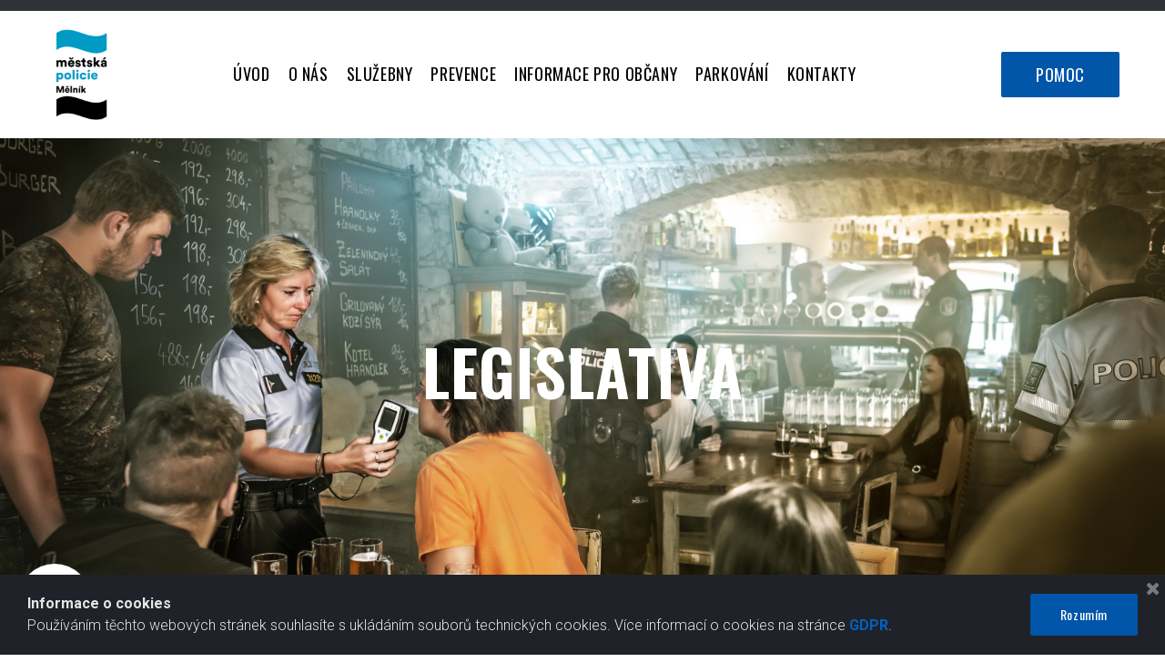

--- FILE ---
content_type: text/html; charset=UTF-8
request_url: https://www.mpmelnik.cz/legislativa/
body_size: 6036
content:
<!DOCTYPE html>
<html lang="en" data-ng-app="website">
<head>
    
    
            <meta charset="utf-8">
        <title>Legislativa | MP Mělník</title>
        <link rel="SHORTCUT ICON" href="/mt-content/uploads/2020/02/favicon.ico?_build=1744110926" type="image/vnd.microsoft.icon" />

                                    
<link rel="canonical" href="https://www.mpmelnik.cz/legislativa/" />
<meta property="og:title" content="Legislativa"/>
<meta property="og:url" content="https://www.mpmelnik.cz/legislativa/"/>
<meta property="og:type" content="website"/>
                            <meta http-equiv="X-UA-Compatible" content="IE=Edge"/>
        <meta name="viewport" content="width=device-width, initial-scale=1.0">
                        
    

    
            <link rel="preload" as="font" type="font/woff2" crossorigin href="https://www.mpmelnik.cz/mt-includes/fonts/fontawesome-webfont.woff2?v=4.7.0">
        <link rel="stylesheet" href="/mt-includes/css/assets.min.css?_build=1744110942"/>
        <style>
@import url(//fonts.googleapis.com/css?family=Libre+Franklin:100,100italic,200,200italic,300,300italic,regular,italic,500,500italic,600,600italic,700,700italic,800,800italic,900,900italic|Lora:regular,italic,700,700italic|Merriweather:300,300italic,regular,italic,700,700italic,900,900italic|Montserrat:regular,700|Open+Sans:300,300italic,regular,italic,600,600italic,700,700italic,800,800italic&subset=latin-ext,latin,cyrillic,vietnamese,devanagari,cyrillic-ext,greek-ext,greek);
@import url(//fonts.googleapis.com/css?family=Oswald:300,regular,700,500,600,200|Playfair+Display:regular,italic,700,700italic,900,900italic|Poppins:300,regular,500,600,700|Roboto:100,100italic,300,300italic,regular,italic,500,500italic,700,700italic,900,900italic&subset=latin-ext,latin,cyrillic,vietnamese,devanagari,cyrillic-ext,greek-ext,greek);
</style>
        <link rel="stylesheet" href="/mt-content/assets/styles.css?_build=1744110902" id="moto-website-style"/>
            
    
    
    
    
    
    
    
<!-- Render: website.head.bottom -->
<style type="text/css">

.moto-widget-menu .moto-widget-menu-list > .moto-widget-menu-item .moto-widget-menu-sublist {
min-width: 170px;  
}
</style>
<!-- /Render: website.head.bottom -->

    
    
</head>
<body class="moto-background moto-website_live">
        
    

                    
 

    <div class="page">

        <header id="section-header" class="header moto-section" data-widget="section" data-container="section">
                                            <div class="moto-widget moto-widget-block moto-bg-color5_5 moto-spacing-top-auto moto-spacing-right-auto moto-spacing-bottom-small moto-spacing-left-auto" data-widget="block" data-spacing="aasa" style="" data-bg-position="left top">
    
    
    <div class="container-fluid">
        <div class="row">
            <div class="moto-cell col-sm-12" data-container="container">
                
                    
                        <div class="moto-widget moto-widget-row row-fixed moto-bg-color2_3 moto-spacing-top-auto moto-spacing-right-auto moto-spacing-bottom-auto moto-spacing-left-auto" data-grid-type="sm" data-widget="row" data-visible-on="-" data-spacing="aaaa" style="" data-bg-position="left top">
    
    
    <div class="container-fluid">
        <div class="row" data-container="container">
            
                
                    <div class="moto-widget moto-widget-row__column moto-cell col-sm-12 moto-spacing-top-auto moto-spacing-right-auto moto-spacing-bottom-auto moto-spacing-left-auto" style="" data-widget="row.column" data-container="container" data-spacing="aaaa" data-bg-position="left top">
    
    
<div data-widget-id="wid_1573926154_lw0p9eti8" class="moto-widget moto-widget-spacer moto-preset-default moto-spacing-top-auto moto-spacing-right-auto moto-spacing-bottom-auto moto-spacing-left-auto "
    data-widget="spacer" data-preset="default" data-spacing="aaaa" data-visible-on="+desktop,tablet,mobile-h,mobile-v">
    <div class="moto-widget-spacer-block" style="height:12px"></div>
</div></div>

                
            
        </div>
    </div>
</div>
                    
                
            <div class="moto-widget moto-widget-row row-fixed moto-justify-content_center moto-spacing-top-small moto-spacing-right-auto moto-spacing-bottom-auto moto-spacing-left-auto" data-grid-type="md" data-widget="row" data-visible-on="-" data-spacing="saaa" style="" data-bg-position="left top">
    
    
    <div class="container-fluid">
        <div class="row" data-container="container">
            
                
                    <div class="moto-widget moto-widget-row__column moto-cell col-md-1 moto-spacing-top-auto moto-spacing-right-auto moto-spacing-bottom-auto moto-spacing-left-auto" style="" data-widget="row.column" data-container="container" data-spacing="aaaa" data-bg-position="left top">
    
    
        
            <div class="moto-widget moto-widget-row moto-spacing-top-auto moto-spacing-right-auto moto-spacing-bottom-auto moto-spacing-left-auto" data-grid-type="sm" data-widget="row" data-visible-on="-" data-spacing="aaaa" style="background-image:url(/mt-content/uploads/2020/02/logo-mpmelnik1.png);background-position:center;background-repeat:no-repeat;background-size:contain;" data-bg-position="center" data-bg-image="2020/02/logo-mpmelnik1.png">
    
    
    <div class="container-fluid">
        <div class="row" data-container="container">
            
                
                    <div class="moto-widget moto-widget-row__column moto-cell col-sm-12 moto-spacing-top-auto moto-spacing-right-auto moto-spacing-bottom-auto moto-spacing-left-auto" style="" data-widget="row.column" data-container="container" data-spacing="aaaa" data-bg-position="left top">
    
    
        
            
        
    
<div data-widget-id="wid_1581966452_9nbw4fa8b" class="moto-widget moto-widget-spacer moto-preset-default moto-spacing-top-auto moto-spacing-right-auto moto-spacing-bottom-auto moto-spacing-left-auto "
    data-widget="spacer" data-preset="default" data-spacing="aaaa" data-visible-on="+desktop,tablet,mobile-h,mobile-v">
    <div class="moto-widget-spacer-block" style="height:100px"></div>
</div></div>

                
            
        </div>
    </div>
</div>
        
    
</div><div class="moto-widget moto-widget-row__column moto-cell col-md-11 moto-spacing-top-auto moto-spacing-right-auto moto-spacing-bottom-auto moto-spacing-left-auto" style="" data-widget="row.column" data-container="container" data-spacing="aaaa" data-bg-position="left top">
    
    
<div data-widget-id="wid_1574083686_wqrnzy5yi" class="moto-widget moto-widget-spacer moto-preset-default moto-spacing-top-auto moto-spacing-right-auto moto-spacing-bottom-auto moto-spacing-left-auto moto-visible-on_desktop_hidden moto-visible-on_mobile-h_hidden moto-visible-on_mobile-v_hidden"
    data-widget="spacer" data-preset="default" data-spacing="aaaa" data-visible-on="+tablet">
    <div class="moto-widget-spacer-block" style="height:15px"></div>
</div><div class="moto-widget moto-widget-row moto-justify-content_center moto-spacing-top-auto moto-spacing-right-auto moto-spacing-bottom-auto moto-spacing-left-auto" data-grid-type="sm" data-widget="row" data-visible-on="-" data-spacing="aaaa" style="" data-bg-position="left top">
    
    
    <div class="container-fluid">
        <div class="row" data-container="container">
            
                
                    <div class="moto-widget moto-widget-row__column moto-cell col-sm-10 moto-spacing-top-auto moto-spacing-right-auto moto-spacing-bottom-auto moto-spacing-left-auto" style="" data-widget="row.column" data-container="container" data-spacing="aaaa" data-bg-position="left top">
    
    
<div data-widget-id="wid_1536586918_we3a5etft" class="moto-widget moto-widget-menu moto-preset-default moto-align-center moto-align-left_tablet moto-align-center_mobile-h moto-spacing-top-small moto-spacing-right-auto moto-spacing-bottom-small moto-spacing-left-auto" data-preset="default" data-widget="menu">
            <a href="#" class="moto-widget-menu-toggle-btn"><i class="moto-widget-menu-toggle-btn-icon fa fa-bars"></i></a>
        <ul class="moto-widget-menu-list moto-widget-menu-list_horizontal">
            <li class="moto-widget-menu-item">
    <a href="/"   data-action="home_page" class="moto-widget-menu-link moto-widget-menu-link-level-1 moto-link">ÚVOD</a>
        </li><li class="moto-widget-menu-item moto-widget-menu-item-has-submenu">
    <a  class="moto-widget-menu-link moto-widget-menu-link-level-1 moto-widget-menu-link-submenu moto-link">O NÁS<span class="fa moto-widget-menu-link-arrow"></span></a>
                <ul class="moto-widget-menu-sublist">
                    <li class="moto-widget-menu-item">
    <a href="/onas/"   data-action="page" class="moto-widget-menu-link moto-widget-menu-link-level-2 moto-link">Městská policie</a>
        </li>
                    <li class="moto-widget-menu-item">
    <a href="/onas/historie/"   data-action="page" class="moto-widget-menu-link moto-widget-menu-link-level-2 moto-link">Historie</a>
        </li>
                    <li class="moto-widget-menu-item">
    <a href="/gdpr/"   data-action="page" class="moto-widget-menu-link moto-widget-menu-link-level-2 moto-link">GDPR</a>
        </li>
            </ul>

        </li><li class="moto-widget-menu-item moto-widget-menu-item-has-submenu">
    <a  class="moto-widget-menu-link moto-widget-menu-link-level-1 moto-widget-menu-link-submenu moto-link">SLUŽEBNY<span class="fa moto-widget-menu-link-arrow"></span></a>
                <ul class="moto-widget-menu-sublist">
                    <li class="moto-widget-menu-item">
    <a href="/husova/"   data-action="page" class="moto-widget-menu-link moto-widget-menu-link-level-2 moto-link">Husova</a>
        </li>
                    <li class="moto-widget-menu-item">
    <a href="/slovany/"   data-action="page" class="moto-widget-menu-link moto-widget-menu-link-level-2 moto-link">Slovany</a>
        </li>
            </ul>

        </li><li class="moto-widget-menu-item">
    <a href="/prevence/"   data-action="page" class="moto-widget-menu-link moto-widget-menu-link-level-1 moto-link">PREVENCE</a>
        </li><li class="moto-widget-menu-item moto-widget-menu-item-has-submenu">
    <a  class="moto-widget-menu-link moto-widget-menu-link-level-1 moto-widget-menu-link-submenu moto-link">INFORMACE PRO OBČANY<span class="fa moto-widget-menu-link-arrow"></span></a>
                <ul class="moto-widget-menu-sublist">
                    <li class="moto-widget-menu-item">
    <a href="/useky-mesta/"   data-action="page" class="moto-widget-menu-link moto-widget-menu-link-level-2 moto-link">Úseky města</a>
        </li>
                    <li class="moto-widget-menu-item">
    <a href="/legislativa/"   data-action="page" class="moto-widget-menu-link moto-widget-menu-link-level-2 moto-widget-menu-link-active moto-link">Legislativa</a>
        </li>
                    <li class="moto-widget-menu-item">
    <a href="/kamerovy-system/"   data-action="page" class="moto-widget-menu-link moto-widget-menu-link-level-2 moto-link">Kamerový systém</a>
        </li>
                    <li class="moto-widget-menu-item">
    <a href="/mereni-rychlosti/"   data-action="page" class="moto-widget-menu-link moto-widget-menu-link-level-2 moto-link">Měření rychlosti</a>
        </li>
                    <li class="moto-widget-menu-item">
    <a href="/mt-content/uploads/2025/03/cinnost-mp-2024.pdf" target="_blank"  data-action="file" class="moto-widget-menu-link moto-widget-menu-link-level-2 moto-link">Výsledná zpráva</a>
        </li>
            </ul>

        </li><li class="moto-widget-menu-item moto-widget-menu-item-has-submenu">
    <a  class="moto-widget-menu-link moto-widget-menu-link-level-1 moto-widget-menu-link-submenu moto-link">PARKOVÁNÍ<span class="fa moto-widget-menu-link-arrow"></span></a>
                <ul class="moto-widget-menu-sublist">
                    <li class="moto-widget-menu-item">
    <a href="/parkovani-automaty/"   data-action="page" class="moto-widget-menu-link moto-widget-menu-link-level-2 moto-link">Parkovací automaty</a>
        </li>
                    <li class="moto-widget-menu-item">
    <a href="/parkovani-opravneni/"   data-action="page" class="moto-widget-menu-link moto-widget-menu-link-level-2 moto-link">Ceník EPO</a>
        </li>
                    <li class="moto-widget-menu-item">
    <a href="/zadost-vydani-epo/"   data-action="page" class="moto-widget-menu-link moto-widget-menu-link-level-2 moto-link">Žádost o vydání EPO</a>
        </li>
                    <li class="moto-widget-menu-item">
    <a href="/parkovani-vyzva/"   data-action="page" class="moto-widget-menu-link moto-widget-menu-link-level-2 moto-link">Výzva</a>
        </li>
            </ul>

        </li><li class="moto-widget-menu-item">
    <a href="/kontakty/"   data-action="page" class="moto-widget-menu-link moto-widget-menu-link-level-1 moto-link">KONTAKTY</a>
        </li>        </ul>
    </div></div><div class="moto-widget moto-widget-row__column moto-cell col-sm-2 moto-spacing-top-auto moto-spacing-right-auto moto-spacing-bottom-auto moto-spacing-left-auto" style="" data-widget="row.column" data-container="container" data-spacing="aaaa" data-bg-position="left top"><div data-widget-id="wid_1573926191_t2vga8e1c" class="moto-widget moto-widget-button moto-preset-default moto-preset-provider-default moto-align-right moto-align-right_tablet moto-align-center_mobile-h moto-spacing-top-auto moto-spacing-right-auto moto-spacing-bottom-auto moto-spacing-left-auto  " data-widget="button">
            <a  href="#"   data-action="popup" data-popup-id="10" class="moto-widget-button-link moto-size-small moto-link"><span class="fa moto-widget-theme-icon"></span><span class="moto-widget-button-divider"></span><span class="moto-widget-button-label">POMOC</span></a>
    </div>
    
    
</div>

                
            
        </div>
    </div>
</div></div>

                
            
                
                    

                
            
                
                    

                
            
        </div>
    </div>
</div></div>
        </div>
    </div>
</div>            
        </header>

        <section id="section-content" class="content page-46 moto-section" data-widget="section" data-container="section">
                                            <div class="moto-widget moto-widget-block moto-bg-color2_3 moto-spacing-top-large moto-spacing-right-auto moto-spacing-bottom-large moto-spacing-left-auto" data-widget="block" data-visible-on="" data-spacing="lala" style="background-image:url(/mt-content/uploads/2020/02/cerven.jpg);background-position:center;background-repeat:no-repeat;background-size:cover;" data-bg-image="2020/02/cerven.jpg" data-bg-position="center" data-draggable-disabled="">
    
    
    <div class="container-fluid">
        <div class="row">
            <div class="moto-cell col-sm-12" data-container="container">
                
                    
                        <div data-widget-id="wid_1574075247_aefdqu7uv" class="moto-widget moto-widget-spacer moto-preset-default moto-spacing-top-large moto-spacing-right-auto moto-spacing-bottom-auto moto-spacing-left-auto moto-visible-on_tablet_hidden moto-visible-on_mobile-h_hidden moto-visible-on_mobile-v_hidden"
    data-widget="spacer" data-preset="default" data-spacing="laaa" data-visible-on="+desktop">
    <div class="moto-widget-spacer-block" style="height:10px"></div>
</div>
                    
                
                    
                        <div class="moto-widget moto-widget-row row-fixed moto-spacing-top-auto moto-spacing-right-auto moto-spacing-bottom-auto moto-spacing-left-auto" data-grid-type="sm" data-widget="row" data-visible-on="-" data-spacing="aaaa" style="" data-bg-position="left top" data-draggable-disabled="">
    
    
    <div class="container-fluid">
        <div class="row" data-container="container">
            
                
                    <div class="moto-widget moto-widget-row__column moto-cell col-sm-12 moto-spacing-top-auto moto-spacing-right-auto moto-spacing-bottom-auto moto-spacing-left-auto" style="" data-widget="row.column" data-container="container" data-spacing="aaaa" data-bg-position="left top">
    
    
        
            <div class="moto-widget moto-widget-text moto-preset-default moto-spacing-top-auto moto-spacing-right-large moto-spacing-bottom-auto moto-spacing-left-large" data-widget="text" data-preset="default" data-spacing="alal" data-visible-on="-" data-animation="" data-draggable-disabled="">
    <div class="moto-widget-text-content moto-widget-text-editable" aria-multiline="true"><h1 class="moto-text_system_4" style="text-align: center;"><span class="moto-color5_5">LEGISLATIVA</span></h1></div>
</div>
        
    
</div>

                
            
        </div>
    </div>
</div>
                    
                
                    
                        <div data-widget-id="wid_1574075247_g7zvzktgm" class="moto-widget moto-widget-spacer moto-preset-default moto-spacing-top-large moto-spacing-right-auto moto-spacing-bottom-auto moto-spacing-left-auto moto-visible-on_tablet_hidden moto-visible-on_mobile-h_hidden moto-visible-on_mobile-v_hidden"
    data-widget="spacer" data-preset="default" data-spacing="laaa" data-visible-on="+desktop">
    <div class="moto-widget-spacer-block" style="height:10px"></div>
</div>
                    
                
            </div>
        </div>
    </div>
</div><div class="moto-widget moto-widget-block moto-spacing-top-large moto-spacing-right-auto moto-spacing-bottom-large moto-spacing-left-auto" data-widget="block" data-visible-on="" data-spacing="lala" style="" data-bg-position="left top">
    
    
    <div class="container-fluid">
        <div class="row">
            <div class="moto-cell col-sm-12" data-container="container">
                
                    
                        <div class="moto-widget moto-widget-row row-fixed moto-spacing-top-auto moto-spacing-right-auto moto-spacing-bottom-medium moto-spacing-left-auto" data-grid-type="sm" data-widget="row" data-visible-on="-" data-spacing="aama" style="" data-bg-position="left top">
    
    
    <div class="container-fluid">
        <div class="row" data-container="container">
            
                
                    <div class="moto-widget moto-widget-row__column moto-cell col-sm-12 moto-spacing-top-auto moto-spacing-right-auto moto-spacing-bottom-auto moto-spacing-left-auto" style="" data-widget="row.column" data-container="container" data-spacing="aaaa" data-bg-position="left top">
    
    
        
            <div class="moto-widget moto-widget-row moto-justify-content_center moto-spacing-top-auto moto-spacing-right-auto moto-spacing-bottom-auto moto-spacing-left-auto" data-grid-type="md" data-widget="row" data-visible-on="-" data-spacing="aaaa" style="" data-bg-position="left top">
    
    
    <div class="container-fluid">
        <div class="row" data-container="container">
            
                
                    <div class="moto-widget moto-widget-row__column moto-cell col-md-1 moto-spacing-top-auto moto-spacing-right-auto moto-spacing-bottom-auto moto-spacing-left-auto" style="" data-widget="row.column" data-container="container" data-spacing="aaaa" data-bg-position="left top">
    
    
        
            <div data-widget-id="wid_1574075277_s34vt5f4d" class="moto-widget moto-widget-divider moto-preset-default moto-align-left moto-spacing-top-small moto-spacing-right-auto moto-spacing-bottom-small moto-spacing-left-auto  " data-widget="divider_horizontal" data-preset="default">
    <hr class="moto-widget-divider-line" style="max-width:100%;width:68px;">
</div>
        
    
</div>

                
            
                
                    <div class="moto-widget moto-widget-row__column moto-cell col-md-11 moto-spacing-top-auto moto-spacing-right-auto moto-spacing-bottom-auto moto-spacing-left-auto" style="" data-widget="row.column" data-container="container" data-spacing="aaaa" data-bg-position="left top">
    
    
        
            <div class="moto-widget moto-widget-text moto-preset-default moto-spacing-top-auto moto-spacing-right-auto moto-spacing-bottom-auto moto-spacing-left-auto" data-widget="text" data-preset="default" data-spacing="aaaa" data-visible-on="-" data-animation="">
    <div class="moto-widget-text-content moto-widget-text-editable"><h2 class="moto-text_system_5"><strong>LEGISLATIVA </strong>ZÁKONY, VYHLÁŠKY</h2></div>
</div>
        
    
</div>

                
            
        </div>
    </div>
</div>
        
    
        
            
        
    
        
            
        
    
</div>

                
            
                
                    

                
            
                
                    

                
            
        </div>
    </div>
</div><div class="moto-widget moto-widget-row row-fixed moto-spacing-top-small moto-spacing-right-auto moto-spacing-bottom-auto moto-spacing-left-auto" data-grid-type="sm" data-widget="row" data-visible-on="-" data-spacing="saaa" style="" data-bg-position="left top">
    
    
    <div class="container-fluid">
        <div class="row" data-container="container">
            
                
                    <div class="moto-widget moto-widget-row__column moto-cell col-sm-6 moto-spacing-top-auto moto-spacing-right-auto moto-spacing-bottom-auto moto-spacing-left-auto" style="" data-widget="row.column" data-container="container" data-spacing="aaaa" data-bg-position="left top">
    
    
<div class="moto-widget moto-widget-text moto-preset-default moto-spacing-top-auto moto-spacing-right-auto moto-spacing-bottom-auto moto-spacing-left-auto" data-widget="text" data-preset="default" data-spacing="aaaa" data-visible-on="-" data-animation="">
    <div class="moto-widget-text-content moto-widget-text-editable"><p class="moto-text_system_8">ZÁKONY</p><p class="moto-text_normal">&nbsp;</p><ul><li class="moto-text_normal"><a href="https://www.zakonyprolidi.cz/cs/1991-553" target="_blank" data-action="url" class="moto-link">o obecní policii</a></li><li class="moto-text_normal"><a href="https://www.zakonyprolidi.cz/cs/2000-361" target="_blank" data-action="url" class="moto-link">o provozu na pozemních</a> komunikacích</li><li class="moto-text_normal"><a href="https://www.zakonyprolidi.cz/cs/2016-250" target="_blank" data-action="url" class="moto-link">o odpovědnosti za přestupky a řízení o nich</a></li><li class="moto-text_normal"><a href="https://www.zakonyprolidi.cz/cs/2016-251" target="_blank" data-action="url" class="moto-link">o některých přestupcích</a></li><li class="moto-text_normal"><a href="https://www.zakonyprolidi.cz/cs/2017-65" target="_blank" data-action="url" class="moto-link">o ochraně zdraví před škodlivými účinky návykových látek</a></li></ul></div>
</div></div><div class="moto-widget moto-widget-row__column moto-cell col-sm-6 moto-spacing-top-auto moto-spacing-right-auto moto-spacing-bottom-auto moto-spacing-left-auto" style="" data-widget="row.column" data-container="container" data-spacing="aaaa" data-bg-position="left top">
    
    
        
            <div class="moto-widget moto-widget-text moto-preset-default moto-spacing-top-auto moto-spacing-right-auto moto-spacing-bottom-auto moto-spacing-left-auto" data-widget="text" data-preset="default" data-spacing="aaaa" data-visible-on="-" data-animation="">
    <div class="moto-widget-text-content moto-widget-text-editable"><p class="moto-text_system_8">VYHLÁŠKY A NAŘÍZENÍ MĚSTA</p><p class="moto-text_normal">&nbsp;</p><ul><li class="moto-text_normal"><a href="https://www.melnik.cz/vyhlasky-narizeni-a-rady/d-1022/p1=1013" target="_blank" data-action="url" class="moto-link">Vyhlášky, nařízení a řády</a></li></ul></div>
</div>
        
    
</div>

                
            
        </div>
    </div>
</div>
                    
                
            </div>
        </div>
    </div>
</div>            
        </section>
    </div>

    <footer id="section-footer" class="footer moto-section" data-widget="section" data-container="section" data-moto-sticky="{mode:'smallHeight', direction:'bottom', mobile: 0}">
                                        <div class="moto-widget moto-widget-block moto-bg-color2_3 moto-spacing-top-medium moto-spacing-right-auto moto-spacing-bottom-medium moto-spacing-left-auto" data-widget="block" data-spacing="mama" style="background-color:;" data-bg-position="left top">
    
    <div class="container-fluid">
        <div class="row">
            <div class="moto-cell col-sm-12" data-container="container">
                
            <div class="moto-widget moto-widget-row row-fixed moto-justify-content_center moto-spacing-top-small moto-spacing-right-auto moto-spacing-bottom-small moto-spacing-left-auto" data-grid-type="sm" data-widget="row" data-spacing="sasa" style="" data-bg-position="left top">
    
    <div class="container-fluid">
        <div class="row" data-container="container">
            
                
                    <div class="moto-widget moto-widget-row__column moto-cell col-sm-3" data-widget="row.column" data-bgcolor-class="" data-container="container" style="" data-bg-position="left top">
    
<div class="moto-widget moto-widget-text moto-preset-default moto-spacing-top-small moto-spacing-right-auto moto-spacing-bottom-small moto-spacing-left-auto" data-widget="text" data-preset="default" data-spacing="sasa" data-visible-on="-" data-animation="">
    <div class="moto-widget-text-content moto-widget-text-editable"><p style="text-align: right;" class="moto-text_232">© 2025 Městská policie Mělník. Všechna práva vyhrazena.</p><p style="text-align: right;" class="moto-text_232">Develop <a target="_blank" data-action="url" class="moto-link" href="https://www.webrazdva.cz">webrazdva.cz</a></p></div>
</div></div><div class="moto-widget moto-widget-row__column moto-cell col-sm-9" data-widget="row.column" data-bgcolor-class="" data-container="container" style="" data-bg-position="left top">
    
<div class="moto-widget moto-widget-row moto-spacing-top-small moto-spacing-right-auto moto-spacing-bottom-small moto-spacing-left-auto" data-grid-type="xs" data-widget="row" data-spacing="sasa" style="" data-bg-position="left top" data-visible-on="-" data-draggable-disabled="">
    
    
    <div class="container-fluid">
        <div class="row" data-container="container">
            
                
                    <div class="moto-widget moto-widget-row__column moto-cell col-xs-4 moto-spacing-top-auto moto-spacing-right-auto moto-spacing-bottom-auto moto-spacing-left-auto" style="" data-widget="row.column" data-container="container" data-spacing="aaaa" data-bg-position="left top"><div data-widget-id="wid_1550044129_0s0njlfor" class="moto-widget moto-widget-image moto-widget_with-deferred-content moto-preset-default moto-align-center moto-spacing-top-auto moto-spacing-right-auto moto-spacing-bottom-auto moto-spacing-left-auto  " data-widget="image">
                        <a href="/home/"   data-action="page" class="moto-widget-image-link moto-link">
                <img data-src="/mt-content/uploads/2020/02/thumbnails/logo-mpmelnik1_s_75x125.png" src="data:image/svg+xml,%3Csvg xmlns='http://www.w3.org/2000/svg' viewBox='0 0 75 125'%3E%3C/svg%3E" class="moto-widget-image-picture moto-widget-deferred-content lazyload" data-id="748" title=""  width="75" height="125"  alt="">
            </a>
            </div>
    
    
</div>

                
            
        <div class="moto-widget moto-widget-row__column moto-cell col-xs-4 moto-spacing-top-auto moto-spacing-right-auto moto-spacing-bottom-auto moto-spacing-left-auto" style="" data-widget="row.column" data-container="container" data-spacing="aaaa" data-bg-position="left top">
    
    
        
            
        
    
<div class="moto-widget moto-widget-text moto-preset-default moto-widget-text_blank moto-spacing-top-auto moto-spacing-right-auto moto-spacing-bottom-auto moto-spacing-left-auto" data-widget="text" data-preset="default" data-spacing="aaaa" data-visible-on="-" data-animation="">
    <div class="moto-widget-text-content moto-widget-text-editable"></div>
</div><div class="moto-widget moto-widget-text moto-preset-default moto-spacing-top-auto moto-spacing-right-auto moto-spacing-bottom-auto moto-spacing-left-auto" data-widget="text" data-preset="default" data-spacing="aaaa" data-visible-on="-" data-animation="" data-draggable-disabled="">
    <div class="moto-widget-text-content moto-widget-text-editable" aria-multiline="true"><p class="moto-text_normal"><a target="_self" data-action="page" data-id="44" class="moto-link" href="/onas/"><span class="moto-color5_5">O NÁS</span></a></p><p class="moto-text_normal"><a target="_self" data-action="page" data-id="56" class="moto-link" href="/gdpr/"><span class="moto-color5_5">GDPR</span></a><br></p><p class="moto-text_normal"><a target="_self" data-action="page" data-id="51" class="moto-link" href="/husova/"><span class="moto-color5_5">SLUŽEBNA HUSOVA</span></a></p><p class="moto-text_normal"><a target="_self" data-action="page" data-id="52" class="moto-link" href="/slovany/"><span class="moto-color5_5">SLUŽEBNA SLOVANY</span></a></p><p class="moto-text_normal"><a target="_self" data-action="page" data-id="53" class="moto-link" href="/kontakty/"><span class="moto-color5_5">KONTAKTY</span></a></p></div>
</div></div><div class="moto-widget moto-widget-row__column moto-cell col-xs-4 moto-spacing-top-auto moto-spacing-right-auto moto-spacing-bottom-auto moto-spacing-left-auto" style="" data-widget="row.column" data-container="container" data-spacing="aaaa" data-bg-position="left top">
    
    
        
            <div class="moto-widget moto-widget-text moto-preset-default moto-widget-text_blank moto-spacing-top-auto moto-spacing-right-auto moto-spacing-bottom-auto moto-spacing-left-auto" data-widget="text" data-preset="default" data-spacing="aaaa" data-visible-on="-" data-animation="">
    <div class="moto-widget-text-content moto-widget-text-editable"></div>
</div>
        
    
        
            <div class="moto-widget moto-widget-text moto-preset-default moto-spacing-top-auto moto-spacing-right-auto moto-spacing-bottom-auto moto-spacing-left-auto" data-widget="text" data-preset="default" data-spacing="aaaa" data-visible-on="-" data-animation="">
    <div class="moto-widget-text-content moto-widget-text-editable"><p class="moto-text_normal"><a target="_self" href="/prevence/" data-action="page" data-id="48" class="moto-link"><span class="moto-color5_5">PREVENCE</span></a></p><p class="moto-text_normal"><a target="_self" data-action="page" data-id="47" class="moto-link" href="/useky-mesta/"><span class="moto-color5_5">ÚSEKY MĚSTA</span></a></p><p class="moto-text_normal"><a target="_self" data-action="page" data-id="49" class="moto-link" href="/kamerovy-system/"><span class="moto-color5_5">KAMEROVÝ SYSTÉM</span></a></p><p class="moto-text_normal"><a target="_self" data-action="page" data-id="50" class="moto-link" href="/mereni-rychlosti/"><span class="moto-color5_5">MĚŘENÍ RYCHLOSTI</span></a></p><p class="moto-text_normal"><a target="_self" data-action="page" data-id="54" class="moto-link" href="/parkovani-automaty/"><span class="moto-color5_5">PARKOVACÍ AUTOMATY</span></a></p><p>&nbsp;</p></div>
</div>
        
    
</div></div>
    </div>
</div></div>

                
            
        </div>
    </div>
</div></div>
        </div>
    </div>
</div>            
    </footer>

 
    
                <div data-moto-back-to-top-button class="moto-back-to-top-button">
        <a ng-click="toTop($event)" class="moto-back-to-top-button-link">
            <span class="moto-back-to-top-button-icon fa"></span>
        </a>
    </div>
                
<div data-moto-widget-callback class="moto-widget-callback moto-widget-callback_closed moto-preset-default">
    <div class="moto-widget-callback__wrapper">
        <div class="moto-widget-callback__open-button moto-widget-callback__thumbnail-wrapper moto-widget-callback__thumbnail-wrapper_icon">
            <div class="moto-widget-callback__overlay moto-widget-callback__overlay_open-button"></div>
                        <div class="moto-widget-callback__thumbnail moto-widget-callback__thumbnail_icon fa fa-fw fa-phone"></div>
    
        </div>
        <div class="moto-widget-callback__body" style="display: none;">
            <div class="moto-widget-callback__agent moto-widget-callback__thumbnail-wrapper moto-widget-callback__thumbnail-wrapper_icon">
                            <div class="moto-widget-callback__thumbnail moto-widget-callback__thumbnail_icon fa fa-fw fa-exclamation-circle"></div>
    
            </div>
            <div class="moto-widget-callback__description moto-widget-text">
                <p class="moto-text_system_7" style="text-align: center;"><span class="moto-color1_3">Tísňová linka</span></p><p class="moto-text_normal" style="text-align: center;">&nbsp;</p><p class="moto-text_normal" style="text-align: center;"><a href="tel:156" data-action="call" class="moto-link"><span class="fa"></span> 156</a></p>            </div>
                        <div class="moto-widget-callback__close-button fa fa-times"></div>
        </div>
    </div>
</div>                <div class="moto-cookie-notification" data-content-hash="896146a5d4b31b77d32a82aef034793c">
            <button type="button" class="moto-cookie-notification__button_close" ng-click="closeNotification($event)"><span class="fa fa-close"></span></button>
        <div class="moto-cookie-notification__container">
        <div class="moto-cookie-notification__content moto-widget-text">
            <p class="moto-text_normal"><span class="moto-color5_3"><strong>Informace o cookies</strong></span></p><p class="moto-text_normal"><span class="moto-color5_3">Používáním těchto webových stránek souhlasíte s ukládáním souborů technických cookies. Více informací o cookies na stránce <a target="_self" data-action="page" data-id="56" class="moto-link" href="/gdpr/">GDPR</a>.</span></p>        </div>
                <div class="moto-cookie-notification__accept-button">
            <div data-widget-id="wid__button__69798b8f2e932" class="moto-widget moto-widget-button moto-preset-default moto-preset-provider-default moto-align-center moto-spacing-top-auto moto-spacing-right-auto moto-spacing-bottom-auto moto-spacing-left-auto  " data-widget="button">
            <a  ng-click="closeNotification($event,365)" href="#"  class="moto-widget-button-link moto-size-medium moto-link"><span class="fa moto-widget-theme-icon"></span><span class="moto-widget-button-divider"></span><span class="moto-widget-button-label">Rozumím</span></a>
    </div>
        </div>
            </div>
</div>            <script type="text/javascript" data-cfasync="false">
        var websiteConfig = websiteConfig || {};
        websiteConfig.address = 'https://www.mpmelnik.cz/';
        websiteConfig.relativeAddress = '/';
        websiteConfig.addressHash = '4ebdba25f215f64e91db63e9f9066626';
        websiteConfig.apiUrl = '/api.php';
        websiteConfig.preferredLocale = 'en_US';
        websiteConfig.preferredLanguage = websiteConfig.preferredLocale.substring(0, 2);
                websiteConfig.back_to_top_button = {"topOffset":300,"animationTime":500,"type":"theme"};
                websiteConfig.popup_preferences = {"loading_error_message":"The content could not be loaded."};
        websiteConfig.lazy_loading = {"enabled":true};
        websiteConfig.cookie_notification = {"enabled":true,"content":"<p class=\"moto-text_normal\"><span class=\"moto-color5_3\"><strong>Informace o cookies<\/strong><\/span><\/p><p class=\"moto-text_normal\"><span class=\"moto-color5_3\">Pou\u017e\u00edv\u00e1n\u00edm t\u011bchto webov\u00fdch str\u00e1nek souhlas\u00edte s ukl\u00e1d\u00e1n\u00edm soubor\u016f technick\u00fdch cookies. V\u00edce informac\u00ed o cookies na str\u00e1nce <a target=\"_self\" data-action=\"page\" data-id=\"56\" class=\"moto-link\" href=\"{{ Linker.pageLink('56','gdpr') }}\">GDPR<\/a>.<\/span><\/p>","controls":{"visible":"close,accept","accept":{"label":"Rozum\u00edm","preset":"default","size":"medium","cookie_lifetime":365}},"content_hash":"896146a5d4b31b77d32a82aef034793c"};
        if (window.websiteConfig.lazy_loading && !window.websiteConfig.lazy_loading.enabled) {
            window.lazySizesConfig = window.lazySizesConfig || {};
            window.lazySizesConfig.preloadAfterLoad = true;
        }
    </script>
    <script src="/mt-includes/js/website.assets.min.js?_build=1744110943" type="text/javascript" data-cfasync="false"></script>
        <script type="text/javascript" data-cfasync="false">
        angular.module('website.plugins', []);
    </script>
    <script src="/mt-includes/js/website.min.js?_build=1744110943" type="text/javascript" data-cfasync="false"></script>
                
<!-- Render: website.body.bottom -->
<script type="text/javascript" src="https://cdnjs.cloudflare.com/ajax/libs/filterizr/2.2.3/jquery.filterizr.min.js"></script>
<script>
$(document).ready(function(){$(function () {$('.filter').filterizr();});
});
</script>
<!-- /Render: website.body.bottom -->

    
    
<script defer src="https://static.cloudflareinsights.com/beacon.min.js/vcd15cbe7772f49c399c6a5babf22c1241717689176015" integrity="sha512-ZpsOmlRQV6y907TI0dKBHq9Md29nnaEIPlkf84rnaERnq6zvWvPUqr2ft8M1aS28oN72PdrCzSjY4U6VaAw1EQ==" data-cf-beacon='{"version":"2024.11.0","token":"3c81d5aefe2a42d7809d7a78963c1fe9","r":1,"server_timing":{"name":{"cfCacheStatus":true,"cfEdge":true,"cfExtPri":true,"cfL4":true,"cfOrigin":true,"cfSpeedBrain":true},"location_startswith":null}}' crossorigin="anonymous"></script>
</body>
</html>

--- FILE ---
content_type: text/css; charset=UTF-8
request_url: https://www.mpmelnik.cz/mt-content/assets/styles.css?_build=1744110902
body_size: 11809
content:
@charset "UTF-8";.moto-color1{color:#0156a9;}.moto-color1_1{color:#013b75;}.moto-color1_2{color:#01488e;}.moto-color1_3{color:#0156a9;}.moto-color1_4{color:#0162c1;}.moto-color1_5{color:#016fda;}.moto-color2{color:#2f3337;}.moto-color2_1{color:#181a1c;}.moto-color2_2{color:#232629;}.moto-color2_3{color:#2f3337;}.moto-color2_4{color:#3b4045;}.moto-color2_5{color:#474d52;}.moto-color3{color:#a6a6a6;}.moto-color3_1{color:#8c8c8c;}.moto-color3_2{color:#999;}.moto-color3_3{color:#a6a6a6;}.moto-color3_4{color:#b3b3b3;}.moto-color3_5{color:#bfbfbf;}.moto-color4{color:#636363;}.moto-color4_1{color:#4a4a4a;}.moto-color4_2{color:#575757;}.moto-color4_3{color:#636363;}.moto-color4_4{color:#707070;}.moto-color4_5{color:#7d7d7d;}.moto-color5{color:#e6e6e6;}.moto-color5_1{color:#ccc;}.moto-color5_2{color:#d9d9d9;}.moto-color5_3{color:#e6e6e6;}.moto-color5_4{color:#f2f2f2;}.moto-color5_5{color:#fff;}.moto-color_custom1{color:#000;}.moto-color_custom2{color:#494747;}.moto-color_custom3{color:#4ad313;}.moto-color_custom4{color:#f02a2a;}.moto-color_custom5{color:#1b1f28;}.moto-bg-color1{background:#0156a9;}.moto-bg-color1_1{background:#013b75;}.moto-bg-color1_2{background:#01488e;}.moto-bg-color1_3{background:#0156a9;}.moto-bg-color1_4{background:#0162c1;}.moto-bg-color1_5{background:#016fda;}.moto-bg-color2{background:#2f3337;}.moto-bg-color2_1{background:#181a1c;}.moto-bg-color2_2{background:#232629;}.moto-bg-color2_3{background:#2f3337;}.moto-bg-color2_4{background:#3b4045;}.moto-bg-color2_5{background:#474d52;}.moto-bg-color3{background:#a6a6a6;}.moto-bg-color3_1{background:#8c8c8c;}.moto-bg-color3_2{background:#999;}.moto-bg-color3_3{background:#a6a6a6;}.moto-bg-color3_4{background:#b3b3b3;}.moto-bg-color3_5{background:#bfbfbf;}.moto-bg-color4{background:#636363;}.moto-bg-color4_1{background:#4a4a4a;}.moto-bg-color4_2{background:#575757;}.moto-bg-color4_3{background:#636363;}.moto-bg-color4_4{background:#707070;}.moto-bg-color4_5{background:#7d7d7d;}.moto-bg-color5{background:#e6e6e6;}.moto-bg-color5_1{background:#ccc;}.moto-bg-color5_2{background:#d9d9d9;}.moto-bg-color5_3{background:#e6e6e6;}.moto-bg-color5_4{background:#f2f2f2;}.moto-bg-color5_5{background:#fff;}.moto-bg-color_custom1{background:#000;}.moto-bg-color_custom2{background:#494747;}.moto-bg-color_custom3{background:#4ad313;}.moto-bg-color_custom4{background:#f02a2a;}.moto-bg-color_custom5{background:#1b1f28;}@media screen and (min-width: 1039px){.moto-parallax,.moto-background-fixed{background-attachment:fixed;}}.moto-container_content_65fdb5281{border-style:solid;border-color:#d9d9d9;border-left-width:1px;border-right-width:1px;border-bottom-width:1px;transition-duration:0.4s;}.moto-background_605{background-color:#fff;background-size:auto;background-position:center;background-repeat:no-repeat;background-attachment:scroll;background-image:url(/mt-content/uploads/2020/02/listopad.jpg);}.moto-container_content_5e4b8afc11{border-style:solid;border-color:#d9d9d9;border-left-width:1px;border-right-width:1px;border-bottom-width:1px;transition-duration:0.4s;}.moto-container_content_5e4b8afc10{border-style:solid;border-color:#d9d9d9;border-left-width:1px;border-right-width:1px;border-bottom-width:1px;transition-duration:0.4s;}.moto-container_content_5e4b8afb9{border-style:solid;border-color:#d9d9d9;border-left-width:1px;border-right-width:1px;border-bottom-width:1px;transition-duration:0.4s;}.moto-container_content_5e4b8afb8{border-style:solid;border-color:#d9d9d9;border-left-width:1px;border-right-width:1px;border-bottom-width:1px;transition-duration:0.4s;}.moto-container_content_5e4b8afb7{border-style:solid;border-color:#d9d9d9;border-left-width:1px;border-right-width:1px;border-bottom-width:1px;transition-duration:0.4s;}.moto-container_content_5e4b8af86{border-style:solid;border-color:#d9d9d9;border-left-width:1px;border-right-width:1px;border-bottom-width:1px;transition-duration:0.4s;}.moto-container_content_5e4b8af85{border-style:solid;border-color:#d9d9d9;border-left-width:1px;border-right-width:1px;border-bottom-width:1px;transition-duration:0.4s;}.moto-container_content_5e4b8af84{border-style:solid;border-color:#d9d9d9;border-left-width:1px;border-right-width:1px;border-bottom-width:1px;transition-duration:0.4s;}.moto-container_content_5e4b8af23{border-style:solid;border-color:#d9d9d9;border-left-width:1px;border-right-width:1px;border-bottom-width:1px;transition-duration:0.4s;}.moto-container_content_5e4b8af22{border-style:solid;border-color:#d9d9d9;border-left-width:1px;border-right-width:1px;border-bottom-width:1px;transition-duration:0.4s;}.moto-container_content_5e4b8af21{border-style:solid;border-color:#d9d9d9;border-left-width:1px;border-right-width:1px;border-bottom-width:1px;transition-duration:0.4s;}.moto-container_content_5e468fdae8fad{border-style:solid;border-color:#d9d9d9;border-left-width:1px;border-right-width:1px;border-bottom-width:1px;transition-duration:0.4s;}.moto-container_content_5e468fdae8c87{border-style:solid;border-color:#d9d9d9;border-left-width:1px;border-right-width:1px;border-bottom-width:1px;transition-duration:0.4s;}.moto-container_content_5e468fdae880d{border-style:solid;border-color:#d9d9d9;border-left-width:1px;border-right-width:1px;border-bottom-width:1px;transition-duration:0.4s;}.moto-container_content_5e468e0715{border-style:solid;border-color:#d9d9d9;border-left-width:1px;border-right-width:1px;border-bottom-width:1px;transition-duration:0.4s;}.moto-container_content_5e468df714{border-style:solid;border-color:#d9d9d9;border-left-width:1px;border-right-width:1px;border-bottom-width:1px;transition-duration:0.4s;}.moto-container_content_5e468df713{border-style:solid;border-color:#d9d9d9;border-left-width:1px;border-right-width:1px;border-bottom-width:1px;transition-duration:0.4s;}.moto-container_content_5e468df712{border-style:solid;border-color:#d9d9d9;border-left-width:1px;border-right-width:1px;border-bottom-width:1px;transition-duration:0.4s;}.moto-container_content_5e468dc611{border-style:solid;border-color:#d9d9d9;border-left-width:1px;border-right-width:1px;border-bottom-width:1px;transition-duration:0.4s;}.moto-container_content_5e468dc610{border-style:solid;border-color:#d9d9d9;border-left-width:1px;border-right-width:1px;border-bottom-width:1px;transition-duration:0.4s;}.moto-container_content_5e468dc69{border-style:solid;border-color:#d9d9d9;border-left-width:1px;border-right-width:1px;border-bottom-width:1px;transition-duration:0.4s;}.moto-container_content_5e468c5d7{border-style:solid;border-color:#d9d9d9;border-left-width:1px;border-right-width:1px;border-bottom-width:1px;transition-duration:0.4s;}.moto-container_content_5e468c5c6{border-style:solid;border-color:#d9d9d9;border-left-width:1px;border-right-width:1px;border-bottom-width:1px;transition-duration:0.4s;}.moto-container_content_5e4679335{border-style:solid;border-color:#d9d9d9;border-left-width:1px;border-right-width:1px;border-bottom-width:1px;transition-duration:0.4s;transition-property:background-color, border-color;}.moto-container_content_5e4679314{border-style:solid;border-color:#d9d9d9;border-left-width:1px;border-right-width:1px;border-bottom-width:1px;transition-duration:0.4s;transition-property:background-color, border-color;}.moto-container_content_5e4677f91{border-style:solid;border-color:#d9d9d9;border-left-width:1px;border-right-width:1px;border-bottom-width:1px;transition-duration:0.4s;transition-property:background-color, border-color;}.moto-container_content_5e4480062956f{border-style:solid;border-color:#d9d9d9;border-left-width:1px;border-right-width:1px;border-bottom-width:1px;transition-duration:0.4s;}.moto-container_content_5e446a446{border-style:solid;border-color:#d9d9d9;border-left-width:1px;border-right-width:1px;border-bottom-width:1px;transition-duration:0.4s;}.moto-container_content_5e446a445{border-style:solid;border-color:#d9d9d9;border-left-width:1px;border-right-width:1px;border-bottom-width:1px;transition-duration:0.4s;}.moto-container_content_5e446a444{border-style:solid;border-color:#d9d9d9;border-left-width:1px;border-right-width:1px;border-bottom-width:1px;transition-duration:0.4s;}.moto-container_content_5e446a413{border-style:solid;border-color:#d9d9d9;border-left-width:1px;border-right-width:1px;border-bottom-width:1px;transition-duration:0.4s;}.moto-container_content_5e446a412{border-style:solid;border-color:#d9d9d9;border-left-width:1px;border-right-width:1px;border-bottom-width:1px;transition-duration:0.4s;}.moto-container_content_5e446a411{border-style:solid;border-color:#d9d9d9;border-left-width:1px;border-right-width:1px;border-bottom-width:1px;transition-duration:0.4s;}.moto-container_content_5e402ef212{border-style:solid;border-color:#d9d9d9;border-left-width:1px;border-right-width:1px;border-bottom-width:1px;transition-duration:0.4s;}.moto-container_content_5e402ef211{border-style:solid;border-color:#d9d9d9;border-left-width:1px;border-right-width:1px;border-bottom-width:1px;transition-duration:0.4s;}.moto-container_content_5e402ef210{border-style:solid;border-color:#d9d9d9;border-left-width:1px;border-right-width:1px;border-bottom-width:1px;transition-duration:0.4s;}.moto-container_content_5e402e3a9{border-style:solid;border-color:#d9d9d9;border-left-width:1px;border-right-width:1px;border-bottom-width:1px;transition-duration:0.4s;}.moto-container_content_5e402e3a8{border-style:solid;border-color:#d9d9d9;border-left-width:1px;border-right-width:1px;border-bottom-width:1px;transition-duration:0.4s;}.moto-container_content_5e402e3a7{border-style:solid;border-color:#d9d9d9;border-left-width:1px;border-right-width:1px;border-bottom-width:1px;transition-duration:0.4s;}.moto-container_content_5e3c73c14795c{border-style:solid;border-color:#d9d9d9;border-left-width:1px;border-right-width:1px;border-bottom-width:1px;transition-duration:0.4s;}.moto-container_content_5e3c73c14761c{border-style:solid;border-color:#d9d9d9;border-left-width:1px;border-right-width:1px;border-bottom-width:1px;transition-duration:0.4s;}.moto-container_content_5e3c73c1472c7{border-style:solid;border-color:#d9d9d9;border-left-width:1px;border-right-width:1px;border-bottom-width:1px;transition-duration:0.4s;}.moto-container_content_5e3c73c146eef{border-style:solid;border-color:#d9d9d9;border-left-width:1px;border-right-width:1px;border-bottom-width:1px;transition-duration:0.4s;}.moto-container_content_5e3c73c146990{margin-left:40px;margin-right:40px;transition-duration:0.4s;}.moto-container_content_5dd26b0916{margin-left:40px;margin-right:40px;transition-duration:0.4s;transition-property:background-color, border-color;}.moto-container_content_5dd26afe12{border-style:solid;border-color:#d9d9d9;border-left-width:1px;border-right-width:1px;border-bottom-width:1px;transition-duration:0.4s;transition-property:background-color, border-color;}.moto-container_content_5dd26afe11{border-style:solid;border-color:#d9d9d9;border-left-width:1px;border-right-width:1px;border-bottom-width:1px;transition-duration:0.4s;transition-property:background-color, border-color;}.moto-container_content_5dd26afe10{border-style:solid;border-color:#d9d9d9;border-left-width:1px;border-right-width:1px;border-bottom-width:1px;transition-duration:0.4s;transition-property:background-color, border-color;}.moto-container_content_5dd26afe9{border-style:solid;border-color:#d9d9d9;border-left-width:1px;border-right-width:1px;border-bottom-width:1px;transition-duration:0.4s;transition-property:background-color, border-color;}.moto-container_content_5dd1b2439{background-color:#fff;transition-duration:0.4s;transition-property:background-color, border-color;box-shadow:0px 0px 18px 0px #ccc;}.moto-container_content_5dd1b2438{background-color:#fff;transition-duration:0.4s;transition-property:background-color, border-color;box-shadow:0px 0px 18px 0px #ccc;}.moto-container_content_5dd1b2437{background-color:#fff;transition-duration:0.4s;transition-property:background-color, border-color;box-shadow:0px 0px 18px 0px #ccc;}.moto-container_content_5dd1b24310{margin-left:40px;margin-right:40px;transition-duration:0.4s;transition-property:background-color, border-color;}.moto-container_content_5dd187992{background-color:#fff;transition-duration:0.4s;transition-property:background-color, border-color;box-shadow:0px 0px 21px 0px rgba(87,87,87,0.85);}.moto-container_content_5dd1879a3{background-color:#fff;transition-duration:0.4s;transition-property:background-color, border-color;box-shadow:0px 0px 21px 0px rgba(87,87,87,0.85);}.moto-container_content_5dd185c11{background-color:#fff;transition-duration:0.4s;transition-property:background-color, border-color;box-shadow:0px 0px 21px 0px rgba(87,87,87,0.85);}.moto-container_content_5dd07c4b9{background-color:#fff;transition-duration:0.4s;transition-property:background-color, border-color;box-shadow:0px 0px 18px 0px #ccc;}.moto-container_content_5dd07c4d10{background-color:#fff;transition-duration:0.4s;transition-property:background-color, border-color;box-shadow:0px 0px 18px 0px #ccc;}.moto-container_content_5dd078db8{background-color:#fff;transition-duration:0.4s;transition-property:background-color, border-color;box-shadow:0px 0px 18px 0px #ccc;}.moto-container_content_5dd078827{margin-left:40px;margin-right:40px;transition-duration:0.4s;transition-property:background-color, border-color;}.moto-container_content_5dd075f86{border-style:solid;border-color:#d9d9d9;border-left-width:1px;border-right-width:1px;border-bottom-width:1px;transition-duration:0.4s;transition-property:background-color, border-color;}.moto-container_content_5dd075f75{border-style:solid;border-color:#d9d9d9;border-left-width:1px;border-right-width:1px;border-bottom-width:1px;transition-duration:0.4s;transition-property:background-color, border-color;}.moto-container_content_5dd0750f4{border-style:solid;border-color:#d9d9d9;border-left-width:1px;border-right-width:1px;border-bottom-width:1px;transition-duration:0.4s;transition-property:background-color, border-color;}.moto-container_content_5dd074783{border-style:solid;border-color:#d9d9d9;border-left-width:1px;border-right-width:1px;border-bottom-width:1px;transition-duration:0.4s;transition-property:background-color, border-color;}.moto-container_content_5dd05eed1{margin-left:40px;margin-right:40px;transition-duration:0.4s;transition-property:background-color, border-color;}.moto-text_248{font-weight:600;font-style:normal;font-family:'Oswald', sans-serif;color:#fff;font-size:46px;line-height:1.2;letter-spacing:0px;}.moto-text_248 a{color:#0156a9;text-decoration:none;font-weight:300;font-style:normal;}.moto-text_248 a:hover{text-decoration:none;font-weight:300;font-style:normal;color:#2f3337;}@media (max-width: 1039px){.moto-text_248{font-size:35px;line-height:1.2;letter-spacing:0px;}}@media (max-width: 767px){.moto-text_248{font-size:25px;line-height:1.5;letter-spacing:0px;}}@media (max-width: 479px){.moto-text_248{font-size:17px;line-height:1.4;letter-spacing:0px;}}.moto-text_241{font-weight:600;font-style:normal;font-family:'Oswald', sans-serif;color:#2f3337;font-size:27px;line-height:1.3;letter-spacing:0px;}.moto-text_241 a{color:#0156a9;text-decoration:none;font-weight:300;font-style:normal;}.moto-text_241 a:hover{text-decoration:none;font-weight:300;font-style:normal;color:#2f3337;}@media (max-width: 1039px){.moto-text_241{font-size:20px;line-height:1.3;letter-spacing:0px;}}@media (max-width: 767px){.moto-text_241{font-size:20px;line-height:1.5;letter-spacing:0px;}}@media (max-width: 479px){.moto-text_241{font-size:15px;line-height:1.2;letter-spacing:0px;}}.moto-text_236{font-weight:300;font-style:normal;font-family:'Oswald', sans-serif;color:#2f3337;font-size:36px;line-height:1;letter-spacing:0px;}.moto-text_236 a{color:#2f3337;text-decoration:none;font-weight:400;font-style:normal;}.moto-text_236 a:hover{text-decoration:none;font-weight:400;font-style:normal;color:#0156a9;}@media (max-width: 1039px){.moto-text_236{font-size:23px;line-height:1;letter-spacing:0px;}}@media (max-width: 767px){.moto-text_236{font-size:25px;line-height:1.1;letter-spacing:0px;}}@media (max-width: 479px){.moto-text_236{font-size:23px;line-height:1.1;letter-spacing:0px;}}.moto-text_232{font-weight:300;font-style:normal;font-family:'Roboto', sans-serif;color:#ccc;font-size:16px;line-height:1.5;letter-spacing:0px;}.moto-text_232 a{color:#ccc;text-decoration:none;font-weight:300;font-style:normal;}.moto-text_232 a:hover{text-decoration:none;font-weight:300;font-style:normal;color:#0156a9;}@media (max-width: 1039px){.moto-text_232{font-size:13px;line-height:1.3;letter-spacing:0px;}}@media (max-width: 767px){.moto-text_232{font-size:12px;line-height:1.2;letter-spacing:0px;}}@media (max-width: 479px){.moto-text_232{font-size:12px;line-height:1.2;letter-spacing:0px;}}.moto-text_231{font-weight:400;font-style:italic;font-family:'Lora', serif;color:#fff;font-size:26px;line-height:1.3;letter-spacing:0px;}.moto-text_231 a{color:#636363;text-decoration:none;font-weight:400;font-style:normal;}.moto-text_231 a:hover{text-decoration:none;font-weight:300;font-style:normal;color:#fff;}@media (max-width: 1039px){.moto-text_231{font-size:16px;line-height:1.5;letter-spacing:0px;}}@media (max-width: 767px){.moto-text_231{font-size:15px;line-height:1.4;letter-spacing:0px;}}@media (max-width: 479px){.moto-text_231{font-size:15px;line-height:1.3;letter-spacing:0px;}}.moto-text_230{font-weight:500;font-style:normal;font-family:'Oswald', sans-serif;color:#2f3337;font-size:36px;line-height:1.2;letter-spacing:0px;}.moto-text_230 a{color:#0156a9;text-decoration:none;font-weight:300;font-style:normal;}.moto-text_230 a:hover{text-decoration:none;font-weight:300;font-style:normal;color:#2f3337;}@media (max-width: 1039px){.moto-text_230{font-size:20px;line-height:1.3;letter-spacing:0px;}}@media (max-width: 767px){.moto-text_230{font-size:20px;line-height:1.3;letter-spacing:0px;}}@media (max-width: 479px){.moto-text_230{font-size:18px;line-height:1.2;letter-spacing:0px;}}.moto-text_229{font-weight:300;font-style:italic;font-family:'Roboto', sans-serif;color:#fff;font-size:28px;line-height:1;letter-spacing:0px;}.moto-text_229 a{color:#ccc;text-decoration:none;font-weight:300;font-style:normal;}.moto-text_229 a:hover{text-decoration:none;font-weight:300;font-style:normal;color:#0156a9;}@media (max-width: 1039px){.moto-text_229{font-size:18px;line-height:1.3;letter-spacing:0px;}}@media (max-width: 767px){.moto-text_229{font-size:15px;line-height:1.3;letter-spacing:0px;}}@media (max-width: 479px){.moto-text_229{font-size:15px;line-height:1.2;letter-spacing:0px;}}.moto-text_228{font-weight:600;font-style:normal;font-family:'Oswald', sans-serif;color:#2f3337;font-size:30px;line-height:1.2;letter-spacing:0px;}.moto-text_228 a{color:#0156a9;text-decoration:none;font-weight:300;font-style:normal;}.moto-text_228 a:hover{text-decoration:none;font-weight:300;font-style:normal;color:#a6a6a6;}@media (max-width: 1039px){.moto-text_228{font-size:18px;line-height:1.3;letter-spacing:0px;}}@media (max-width: 767px){.moto-text_228{font-size:22px;line-height:1.3;letter-spacing:0px;}}@media (max-width: 479px){.moto-text_228{font-size:20px;line-height:1.2;letter-spacing:0px;}}.moto-text_227{font-weight:400;font-style:italic;font-family:'Lora', serif;color:#2f3337;font-size:18px;line-height:1.3;letter-spacing:0px;}.moto-text_227 a{color:#0156a9;text-decoration:none;font-weight:400;font-style:italic;}.moto-text_227 a:hover{text-decoration:none;font-weight:400;font-style:italic;color:#2f3337;}@media (max-width: 1039px){.moto-text_227{font-size:16px;line-height:1.2;letter-spacing:0px;}}@media (max-width: 767px){.moto-text_227{font-size:16px;line-height:1.5;letter-spacing:0px;}}@media (max-width: 479px){.moto-text_227{font-size:16px;line-height:1.4;letter-spacing:0px;}}.moto-text_226{font-weight:500;font-style:normal;font-family:'Oswald', sans-serif;color:#2f3337;font-size:30px;line-height:1.8;letter-spacing:0px;}.moto-text_226 a{color:#2f3337;text-decoration:none;font-weight:500;font-style:normal;}.moto-text_226 a:hover{text-decoration:none;font-weight:400;font-style:normal;color:#0156a9;}@media (max-width: 1039px){.moto-text_226{font-size:21px;line-height:1.5;letter-spacing:0px;}}@media (max-width: 767px){.moto-text_226{font-size:18px;line-height:1.5;letter-spacing:0px;}}@media (max-width: 479px){.moto-text_226{font-size:18px;line-height:1.4;letter-spacing:0px;}}.moto-text_186{font-weight:500;font-style:normal;font-family:'Oswald', sans-serif;color:#fff;font-size:56px;line-height:1.6;letter-spacing:0px;}.moto-text_186 a{color:#fff;text-decoration:none;font-weight:400;font-style:normal;}.moto-text_186 a:hover{text-decoration:underline;font-weight:400;font-style:normal;color:#fff;}@media (max-width: 1039px){.moto-text_186{font-size:35px;line-height:2.1;letter-spacing:0px;}}@media (max-width: 767px){.moto-text_186{font-size:30px;line-height:1.9;letter-spacing:0px;}}@media (max-width: 479px){.moto-text_186{font-size:30px;line-height:1.4;letter-spacing:0px;}}.moto-background_2{background-color:#0156a9;background-size:auto;background-position:left top;background-repeat:no-repeat;background-attachment:scroll;}.moto-background_1{background-color:#000;background-size:cover;background-position:top;background-repeat:no-repeat;background-attachment:fixed;background-image:url(/mt-content/uploads/2019/11/mt-1933-slider-img01.jpg);}.moto-background{background-color:#fff;}.moto-text_system_14{font-weight:400;font-style:italic;font-family:'Lora', serif;color:#fff;font-size:30px;line-height:1.5;letter-spacing:0px;}.moto-text_system_14 a{color:#a6a6a6;text-decoration:none;font-weight:400;font-style:normal;}.moto-text_system_14 a:hover{text-decoration:none;font-weight:300;font-style:normal;color:#0156a9;}@media (max-width: 1039px){.moto-text_system_14{font-size:20px;line-height:1.3;letter-spacing:0px;}}@media (max-width: 767px){.moto-text_system_14{font-size:19px;line-height:1.3;letter-spacing:0px;}}@media (max-width: 479px){.moto-text_system_14{font-size:16px;line-height:1.3;letter-spacing:0px;}}.moto-text_system_13{font-weight:400;font-style:normal;font-family:'Roboto', sans-serif;color:#2f3337;font-size:22px;line-height:1.6;letter-spacing:0px;}.moto-text_system_13 a{color:#2f3337;text-decoration:none;font-weight:300;font-style:normal;}.moto-text_system_13 a:hover{text-decoration:none;font-weight:300;font-style:normal;color:#0156a9;}@media (max-width: 1039px){.moto-text_system_13{font-size:18px;line-height:1.6;letter-spacing:0px;}}@media (max-width: 767px){.moto-text_system_13{font-size:15px;line-height:1.7;letter-spacing:0px;}}@media (max-width: 479px){.moto-text_system_13{font-size:15px;line-height:1.2;letter-spacing:0px;}}.moto-text_system_12{font-weight:500;font-style:normal;font-family:'Oswald', sans-serif;color:#fff;font-size:46px;line-height:1.4;letter-spacing:0px;}.moto-text_system_12 a{color:#fff;text-decoration:none;font-weight:500;font-style:normal;}.moto-text_system_12 a:hover{text-decoration:underline;font-weight:500;font-style:normal;color:#fff;}@media (max-width: 1039px){.moto-text_system_12{font-size:30px;line-height:1.8;letter-spacing:0px;}}@media (max-width: 767px){.moto-text_system_12{font-size:25px;line-height:1.3;letter-spacing:0px;}}@media (max-width: 479px){.moto-text_system_12{font-size:18px;line-height:1.1;letter-spacing:0px;}}.moto-text_system_11{font-weight:400;font-style:normal;font-family:'Roboto', sans-serif;color:#a6a6a6;font-size:12px;line-height:1.4;letter-spacing:0px;}.moto-text_system_11 a{color:#a6a6a6;text-decoration:none;font-weight:400;font-style:normal;}.moto-text_system_11 a:hover{text-decoration:none;font-weight:400;font-style:normal;color:#0156a9;}@media (max-width: 1039px){.moto-text_system_11{font-size:12px;line-height:1.4;letter-spacing:0px;}}@media (max-width: 767px){.moto-text_system_11{font-size:12px;line-height:1.4;letter-spacing:0px;}}@media (max-width: 479px){.moto-text_system_11{font-size:12px;line-height:1.4;letter-spacing:0px;}}.moto-text_system_10{font-weight:300;font-style:normal;font-family:'Roboto', sans-serif;color:#2f3337;font-size:15px;line-height:1.6;letter-spacing:0px;}.moto-text_system_10 a{color:#2f3337;text-decoration:none;font-weight:300;font-style:normal;}.moto-text_system_10 a:hover{text-decoration:none;font-weight:300;font-style:normal;color:#0156a9;}@media (max-width: 1039px){.moto-text_system_10{font-size:13px;line-height:1.4;letter-spacing:0px;}}@media (max-width: 767px){.moto-text_system_10{font-size:13px;line-height:1.3;letter-spacing:0px;}}@media (max-width: 479px){.moto-text_system_10{font-size:13px;line-height:1.2;letter-spacing:0px;}}.moto-text_system_9{font-weight:300;font-style:normal;font-family:'Roboto', sans-serif;color:#000;font-size:20px;line-height:1.3;letter-spacing:0px;}.moto-text_system_9 a{color:#000;text-decoration:none;font-weight:300;font-style:normal;}.moto-text_system_9 a:hover{text-decoration:none;font-weight:300;font-style:normal;color:#0156a9;}@media (max-width: 1039px){.moto-text_system_9{font-size:15px;line-height:1.3;letter-spacing:0px;}}@media (max-width: 767px){.moto-text_system_9{font-size:14px;line-height:1.5;letter-spacing:0px;}}@media (max-width: 479px){.moto-text_system_9{font-size:14px;line-height:1.3;letter-spacing:0px;}}.moto-text_system_8{font-weight:400;font-style:normal;font-family:'Roboto', sans-serif;color:#000;font-size:30px;line-height:1.3;letter-spacing:0px;}.moto-text_system_8 a{color:#0156a9;text-decoration:none;font-weight:400;font-style:normal;}.moto-text_system_8 a:hover{text-decoration:none;font-weight:400;font-style:normal;color:#000;}@media (max-width: 1039px){.moto-text_system_8{font-size:17px;line-height:1.4;letter-spacing:0px;}}@media (max-width: 767px){.moto-text_system_8{font-size:18px;line-height:1.4;letter-spacing:0px;}}@media (max-width: 479px){.moto-text_system_8{font-size:16px;line-height:1.5;letter-spacing:0px;}}.moto-text_system_7{font-weight:300;font-style:normal;font-family:'Oswald', sans-serif;color:#000;font-size:39px;line-height:1.1;letter-spacing:0px;}.moto-text_system_7 a{color:#000;text-decoration:none;font-weight:300;font-style:normal;}.moto-text_system_7 a:hover{text-decoration:none;font-weight:300;font-style:normal;color:#0156a9;}@media (max-width: 1039px){.moto-text_system_7{font-size:25px;line-height:1.3;letter-spacing:0px;}}@media (max-width: 767px){.moto-text_system_7{font-size:25px;line-height:1.3;letter-spacing:0px;}}@media (max-width: 479px){.moto-text_system_7{font-size:20px;line-height:1.2;letter-spacing:0px;}}.moto-text_system_6{font-weight:300;font-style:normal;font-family:'Oswald', sans-serif;color:#000;font-size:50px;line-height:1.2;letter-spacing:1px;}.moto-text_system_6 a{color:#2f3337;text-decoration:none;font-weight:400;font-style:normal;}.moto-text_system_6 a:hover{text-decoration:none;font-weight:400;font-style:normal;color:#0156a9;}@media (max-width: 1039px){.moto-text_system_6{font-size:28px;line-height:1.1;letter-spacing:0px;}}@media (max-width: 767px){.moto-text_system_6{font-size:28px;line-height:1.2;letter-spacing:0px;}}@media (max-width: 479px){.moto-text_system_6{font-size:25px;line-height:1.2;letter-spacing:0px;}}.moto-text_system_5{font-weight:300;font-style:normal;font-family:'Oswald', sans-serif;color:#000;font-size:50px;line-height:1.2;letter-spacing:1px;}.moto-text_system_5 a{color:#2f3337;text-decoration:none;font-weight:400;font-style:normal;}.moto-text_system_5 a:hover{text-decoration:none;font-weight:400;font-style:normal;color:#0156a9;}@media (max-width: 1039px){.moto-text_system_5{font-size:30px;line-height:1.2;letter-spacing:0px;}}@media (max-width: 767px){.moto-text_system_5{font-size:28px;line-height:1.2;letter-spacing:0px;}}@media (max-width: 479px){.moto-text_system_5{font-size:20px;line-height:1.2;letter-spacing:0px;}}.moto-text_system_4{font-weight:600;font-style:normal;font-family:'Oswald', sans-serif;color:#fff;font-size:70px;line-height:1.3;letter-spacing:1px;}.moto-text_system_4 a{color:#2f3337;text-decoration:none;font-weight:400;font-style:normal;}.moto-text_system_4 a:hover{text-decoration:none;font-weight:400;font-style:normal;color:#0156a9;}@media (max-width: 1039px){.moto-text_system_4{font-size:40px;line-height:1.7;letter-spacing:0px;}}@media (max-width: 767px){.moto-text_system_4{font-size:30px;line-height:1.4;letter-spacing:0px;}}@media (max-width: 479px){.moto-text_system_4{font-size:25px;line-height:1.2;letter-spacing:0px;}}.moto-text_system_3{font-weight:600;font-style:normal;font-family:'Oswald', sans-serif;color:#fff;font-size:184px;line-height:1.4;letter-spacing:0px;}.moto-text_system_3 a{color:#2f3337;text-decoration:none;font-weight:700;font-style:normal;}.moto-text_system_3 a:hover{text-decoration:none;font-weight:700;font-style:normal;color:#0156a9;}@media (max-width: 1039px){.moto-text_system_3{font-size:150px;line-height:1.1;letter-spacing:0px;}}@media (max-width: 767px){.moto-text_system_3{font-size:100px;line-height:1.1;letter-spacing:0px;}}@media (max-width: 479px){.moto-text_system_3{font-size:80px;line-height:1.1;letter-spacing:0px;}}.moto-text_system_2{font-weight:400;font-style:italic;font-family:'Roboto', sans-serif;color:#0156a9;font-size:15px;line-height:1.1;letter-spacing:0px;}.moto-text_system_2 a{color:#0156a9;text-decoration:none;font-weight:400;font-style:italic;}.moto-text_system_2 a:hover{text-decoration:none;font-weight:400;font-style:italic;color:#0156a9;}@media (max-width: 1039px){.moto-text_system_2{font-size:12px;line-height:1.1;letter-spacing:0px;}}@media (max-width: 767px){.moto-text_system_2{font-size:12px;line-height:1.5;letter-spacing:0px;}}@media (max-width: 479px){.moto-text_system_2{font-size:12px;line-height:1.3;letter-spacing:0px;}}.moto-text_system_1{font-weight:500;font-style:normal;font-family:'Oswald', sans-serif;color:#2f3337;font-size:30px;line-height:1.3;letter-spacing:1px;}.moto-text_system_1 a{color:#2f3337;text-decoration:none;font-weight:500;font-style:normal;}.moto-text_system_1 a:hover{text-decoration:none;font-weight:500;font-style:normal;color:#2f3337;}@media (max-width: 1039px){.moto-text_system_1{font-size:28px;line-height:1.4;letter-spacing:0px;}}@media (max-width: 767px){.moto-text_system_1{font-size:26px;line-height:1.5;letter-spacing:0px;}}@media (max-width: 479px){.moto-text_system_1{font-size:26px;line-height:1.6;letter-spacing:0px;}}.moto-text_normal{font-weight:300;font-style:normal;font-family:'Roboto', sans-serif;color:#000;font-size:16px;line-height:1.5;letter-spacing:0px;}.moto-text_normal a{color:#0162c1;text-decoration:none;font-weight:700;font-style:normal;}.moto-text_normal a:hover{text-decoration:none;font-weight:700;font-style:normal;color:#013b75;}@media (max-width: 1039px){.moto-text_normal{font-size:12px;line-height:1.4;letter-spacing:0px;}}@media (max-width: 767px){.moto-text_normal{font-size:14px;line-height:1.5;letter-spacing:0px;}}@media (max-width: 479px){.moto-text_normal{font-size:13px;line-height:1.4;letter-spacing:0px;}}.moto-widget-text *{transition:.3s;}.moto-widget-text li{position:relative;}.moto-widget-text ul li{padding:0 0 0 30px;}@media screen and (max-width: 1039px){.moto-widget-text ul li{padding:0 0 0 18px;}}.moto-widget-text ul li:before{position:absolute;display:inline-block;top:50%;left:0;-webkit-transform:translate(0,-50%);transform:translate(0,-50%);z-index:0;font:18px/1 FontAwesome;color:#0156a9;content:"\f058";}@media screen and (max-width: 1039px){.moto-widget-text ul li:before{font-size:14px;}}.moto-widget-text ol{counter-reset:moto-counter;}.moto-widget-text ol li{padding:100px 0 0 0;}.moto-widget-text ol li:not(:last-child){margin-bottom:15px;}.moto-widget-text ol li:before{position:absolute;display:inline-block;top:0;left:0;z-index:0;font:900 110px/40px 'Playfair Display', serif;color:#0156a9;content:counter(moto-counter,decimal-leading-zero) ".";counter-increment:moto-counter;}.moto-widget-menu-toggle-btn{width:40px;height:40px;padding:0 8px;}.moto-widget-menu-toggle-btn-icon{font-size:24px;line-height:40px;}.moto-widget-menu-link{padding:10px 20px;font-size:18px;line-height:24px;position:relative;display:block;text-align:left;transition:.3s;z-index:1;}@media screen and (max-width: 1039px){.moto-widget-menu-link{padding:8px 12px;font-size:16px;}}.moto-widget-menu .moto-widget-menu-list{display:inline-block;}@media screen and (max-width: 767px){.moto-widget-menu .moto-widget-menu-list{display:none;}}.moto-widget-menu .moto-widget-menu-list >.moto-widget-menu-item .moto-widget-menu-sublist{top:calc(100% + 20px);min-width:160px;left:-9px;padding:18px 0;}@media screen and (max-width: 1039px){.moto-widget-menu .moto-widget-menu-list >.moto-widget-menu-item .moto-widget-menu-sublist{padding:12px 0;min-width:140px;}}.moto-widget-menu .moto-widget-menu-list >.moto-widget-menu-item .moto-widget-menu-sublist:before{position:absolute;top:-20px;height:20px;left:0;width:100%;content:"";}.moto-widget-menu .moto-widget-menu-list >.moto-widget-menu-item .moto-widget-menu-sublist .moto-widget-menu-item .moto-widget-menu-link{font-size:14px;line-height:15px;padding:5px 20px;}@media screen and (max-width: 1039px){.moto-widget-menu .moto-widget-menu-list >.moto-widget-menu-item .moto-widget-menu-sublist .moto-widget-menu-item .moto-widget-menu-link{padding:5px 10px;}}.moto-widget-menu .moto-widget-menu-list >.moto-widget-menu-item .moto-widget-menu-sublist .moto-widget-menu-item .moto-widget-menu-sublist{top:-18px;left:calc(100% + 5px);}@media screen and (max-width: 1039px){.moto-widget-menu .moto-widget-menu-list >.moto-widget-menu-item .moto-widget-menu-sublist .moto-widget-menu-item .moto-widget-menu-sublist{top:-12px;}}.moto-widget-menu .moto-widget-menu-list >.moto-widget-menu-item .moto-widget-menu-sublist .moto-widget-menu-item .moto-widget-menu-sublist:before{content:"";width:5px;height:100%;top:0;left:-5px;position:absolute;}.moto-widget-menu.moto-preset-default .moto-widget-menu-list >.moto-widget-menu-item:not(:first-child){margin-left:20px;}@media screen and (max-width: 1039px){.moto-widget-menu.moto-preset-default .moto-widget-menu-list >.moto-widget-menu-item:not(:first-child){margin-left:16px;}}.moto-widget-menu.moto-preset-default .moto-widget-menu-list >.moto-widget-menu-item >.moto-widget-menu-link{line-height:21px;padding:0;letter-spacing:.6px;}.moto-widget-menu.moto-preset-default .moto-widget-menu-list >.moto-widget-menu-item .moto-widget-menu-sublist{box-shadow:0 2px 10px 0px rgba(0,0,0,0.3);}.moto-widget-menu.moto-preset-default .moto-widget-menu-list >.moto-widget-menu-item .moto-widget-menu-sublist .moto-widget-menu-item .moto-widget-menu-link .moto-widget-menu-link-arrow{position:relative;font:16px 'FontAwesome';transition:.33s all ease;padding-left:5px;line-height:21px;transform:none;-webkit-transform:none;}.moto-widget-menu.moto-preset-default .moto-widget-menu-list >.moto-widget-menu-item .moto-widget-menu-sublist .moto-widget-menu-item .moto-widget-menu-link .moto-widget-menu-link-arrow:before{content:'\f105';}.moto-widget-menu.moto-preset-default .moto-widget-menu-list >.moto-widget-menu-item .moto-widget-menu-sublist .moto-widget-menu-item .moto-widget-menu-link:after{content:'';height:1px;position:absolute;width:100%;bottom:0;left:0;}.moto-widget-menu.moto-preset-2 .moto-widget-menu-list >.moto-widget-menu-item:not(:first-child){margin-left:39px;}@media screen and (max-width: 1039px){.moto-widget-menu.moto-preset-2 .moto-widget-menu-list >.moto-widget-menu-item:not(:first-child){margin-left:9px;}}.moto-widget-menu.moto-preset-2 .moto-widget-menu-list >.moto-widget-menu-item >.moto-widget-menu-link{line-height:21px;padding:0;letter-spacing:.6px;}.moto-widget-menu.moto-preset-2 .moto-widget-menu-list >.moto-widget-menu-item .moto-widget-menu-sublist .moto-widget-menu-item .moto-widget-menu-link .moto-widget-menu-link-arrow{position:relative;font:16px 'FontAwesome';transition:.33s all ease;padding-left:5px;line-height:21px;transform:none;-webkit-transform:none;}.moto-widget-menu.moto-preset-2 .moto-widget-menu-list >.moto-widget-menu-item .moto-widget-menu-sublist .moto-widget-menu-item .moto-widget-menu-link .moto-widget-menu-link-arrow:before{content:'\f105';}.moto-widget-menu.moto-preset-2 .moto-widget-menu-list >.moto-widget-menu-item .moto-widget-menu-sublist .moto-widget-menu-item .moto-widget-menu-link:after{content:'';height:1px;position:absolute;width:100%;bottom:0;left:0;}.moto-widget-menu.moto-preset-3 .moto-widget-menu-list >.moto-widget-menu-item >.moto-widget-menu-link{border-bottom:2px solid;}.moto-widget-menu.moto-preset-3 .moto-widget-menu-list >.moto-widget-menu-item .moto-widget-menu-sublist .moto-widget-menu-item:last-child .moto-widget-menu-link:after{content:none;}.moto-widget-menu.moto-preset-3 .moto-widget-menu-list >.moto-widget-menu-item .moto-widget-menu-sublist .moto-widget-menu-item .moto-widget-menu-link{border-width:2px;border-style:solid;}.moto-widget-menu.moto-preset-3 .moto-widget-menu-list >.moto-widget-menu-item .moto-widget-menu-sublist .moto-widget-menu-item .moto-widget-menu-link .moto-widget-menu-link-arrow{display:block;position:absolute;right:22px;top:50%;-webkit-transform:translate(0,-50%);transform:translate(0,-50%);font-size:20px;}.moto-widget-menu.moto-preset-3 .moto-widget-menu-list >.moto-widget-menu-item .moto-widget-menu-sublist .moto-widget-menu-item .moto-widget-menu-link .moto-widget-menu-link-arrow:before{content:"\f105";}@media screen and (max-width: 767px){.moto-widget-menu.moto-widget-menu-mobile-open .moto-widget-menu-list{border:2px solid;max-width:auto;}.moto-widget-menu.moto-widget-menu-mobile-open .moto-widget-menu-list .moto-widget-menu-item{border:none;margin:0 !important;padding:0;}.moto-widget-menu.moto-widget-menu-mobile-open .moto-widget-menu-list .moto-widget-menu-item:after,.moto-widget-menu.moto-widget-menu-mobile-open .moto-widget-menu-list .moto-widget-menu-item:before{display:none;}.moto-widget-menu.moto-widget-menu-mobile-open .moto-widget-menu-list .moto-widget-menu-item .moto-widget-menu-link{padding:10px 50px 10px 20px;font-size:18px;line-height:1.2;text-align:left;border:none;border-radius:0;}.moto-widget-menu.moto-widget-menu-mobile-open .moto-widget-menu-list .moto-widget-menu-item .moto-widget-menu-link:after,.moto-widget-menu.moto-widget-menu-mobile-open .moto-widget-menu-list .moto-widget-menu-item .moto-widget-menu-link:before{display:none;}.moto-widget-menu.moto-widget-menu-mobile-open .moto-widget-menu-list .moto-widget-menu-item .moto-widget-menu-link .moto-widget-menu-link-arrow{display:block !important;position:absolute !important;right:0 !important;top:0;text-align:center !important;width:50px !important;height:100%;transition:.3s;font-family:FontAwesome !important;color:inherit !important;}.moto-widget-menu.moto-widget-menu-mobile-open .moto-widget-menu-list .moto-widget-menu-item .moto-widget-menu-link .moto-widget-menu-link-arrow:after{content:"\f107";display:-webkit-box;display:-webkit-flex;display:flex;-webkit-box-pack:center;-webkit-justify-content:center;justify-content:center;-webkit-box-align:center;-webkit-align-items:center;align-items:center;height:100%;color:inherit !important;}.moto-widget-menu.moto-widget-menu-mobile-open .moto-widget-menu-list .moto-widget-menu-item .moto-widget-menu-link .moto-widget-menu-link-arrow:before{display:none;}.moto-widget-menu.moto-widget-menu-mobile-open .moto-widget-menu-list .moto-widget-menu-item .moto-widget-menu-sublist{width:100%;padding:0;border:none;box-shadow:none;border-radius:0;-webkit-transform:translate(0,0);transform:translate(0,0);}.moto-widget-menu.moto-widget-menu-mobile-open .moto-widget-menu-list .moto-widget-menu-item .moto-widget-menu-sublist:before,.moto-widget-menu.moto-widget-menu-mobile-open .moto-widget-menu-list .moto-widget-menu-item .moto-widget-menu-sublist:after{content:none;}.moto-widget-menu.moto-widget-menu-mobile-open .moto-widget-menu-list .moto-widget-menu-item .moto-widget-menu-sublist .moto-widget-menu-item{width:100%;border-bottom:none;}.moto-widget-menu.moto-widget-menu-mobile-open .moto-widget-menu-list .moto-widget-menu-item .moto-widget-menu-sublist .moto-widget-menu-item .moto-widget-menu-link{padding:7px 40px;font-size:14px;margin:0;border:none;text-align:left;}.moto-widget-menu.moto-widget-menu-mobile-open .moto-widget-menu-list .moto-widget-menu-item .moto-widget-menu-sublist .moto-widget-menu-item .moto-widget-menu-link:before,.moto-widget-menu.moto-widget-menu-mobile-open .moto-widget-menu-list .moto-widget-menu-item .moto-widget-menu-sublist .moto-widget-menu-item .moto-widget-menu-link:after{display:none;}.moto-widget-menu.moto-widget-menu-mobile-open .moto-widget-menu-list .moto-widget-menu-item .moto-widget-menu-sublist .moto-widget-menu-sublist .moto-widget-menu-item .moto-widget-menu-link{padding:7px 40px 7px 60px;}}.moto-widget-button .moto-widget-button-link{position:relative;text-align:center;z-index:1;-webkit-backface-visibility:hidden;transition:.3s;line-height:22px;border:2px solid;border-radius:2px;}.moto-widget-button .moto-widget-button-link.moto-size-small{font-size:18px;padding:12px 5px;min-width:130px;}@media screen and (max-width: 1039px){.moto-widget-button .moto-widget-button-link.moto-size-small{font-size:15px;min-width:0;padding:5px 13px;}}.moto-widget-button .moto-widget-button-link.moto-size-medium{font-size:18px;padding:17px 15px;min-width:180px;}@media screen and (max-width: 1280px){.moto-widget-button .moto-widget-button-link.moto-size-medium{font-size:14px;padding:10px 13px;min-width:118px;}}@media screen and (max-width: 1039px){.moto-widget-button .moto-widget-button-link.moto-size-medium{font-size:14px;min-width:80px;padding:5px 13px;}}.moto-widget-button .moto-widget-button-link.moto-size-large{font-size:18px;padding:17px 15px;min-width:200px;}@media screen and (max-width: 1039px){.moto-widget-button .moto-widget-button-link.moto-size-large{font-size:13px;min-width:160px;padding:12px 8px;}}@media screen and (max-width: 767px){.moto-widget-button .moto-widget-button-link.moto-size-large{min-width:110px;padding:10px 8px;}}.moto-widget-button.moto-preset-default .moto-widget-button-link{letter-spacing:.6px;}.moto-widget-button.moto-preset-4 .moto-widget-button-link.moto-size-large{padding:12px 15px;min-width:290px;font-size:28px;}.moto-widget-button.moto-preset-5 .moto-widget-button-link{border:none;font-size:0;padding:0;min-width:0;}.moto-widget-button.moto-preset-5 .moto-widget-button-link .moto-widget-theme-icon{display:block;line-height:1;transition:.3s;position:relative;}.moto-widget-button.moto-preset-5 .moto-widget-button-link .moto-widget-theme-icon:before{content:"\f01d";transition:.3s;}.moto-widget-button.moto-preset-5 .moto-widget-button-link.moto-size-small .moto-widget-theme-icon{font-size:60px;}.moto-widget-button.moto-preset-5 .moto-widget-button-link.moto-size-medium .moto-widget-theme-icon{font-size:75px;}.moto-widget-button.moto-preset-5 .moto-widget-button-link.moto-size-large .moto-widget-theme-icon{font-size:90px;}.moto-widget-image .moto-widget-image-link{position:relative;overflow:hidden;transition:.3s;}.moto-widget-image .moto-widget-image-link .moto-widget-image-picture{transition:.3s;}.moto-widget-image .moto-widget-image-link:before,.moto-widget-image .moto-widget-image-link:after{content:"";position:absolute;transition:all .3s ease-in-out;}.moto-widget-image .moto-widget-image-link:before{left:0;bottom:0;width:100%;height:100%;z-index:1;border:1px solid;}.moto-widget-image .moto-widget-image-link:after{top:50%;left:50%;font-family:FontAwesome;font-size:34px;z-index:5;-webkit-transform:translate(-50%,-50%);transform:translate(-50%,-50%);}.moto-widget-image.moto-preset-default .moto-widget-image-link:before{display:none;}.moto-widget-image.moto-preset-2 .moto-widget-image-link{border-radius:50%;}.moto-widget-image.moto-preset-2 .moto-widget-image-link:before{display:none;}.moto-widget-image.moto-preset-3 .moto-widget-image-link:before{border:3px solid;}.moto-widget-image.moto-preset-3 .moto-widget-image-link:after{top:70%;content:"\f002";}.moto-widget-image.moto-preset-3 .moto-widget-image-link:hover:after{top:50%;}.moto-widget-image.moto-preset-4 .moto-widget-image-link{box-shadow:2px 3px 38px 0px rgba(89,89,89,0.85);}.moto-widget-image.moto-preset-4 .moto-widget-image-link:before{border:2px solid;}.moto-widget-image.moto-preset-4 .moto-widget-image-link:after{content:"\f002";top:80%;font-size:52px;}.moto-widget-image.moto-preset-4 .moto-widget-image-link:hover:after{top:50%;}.moto-widget-image.moto-preset-5 .moto-widget-image-link:before{border:2px solid;}.moto-widget-image.moto-preset-5 .moto-widget-image-link:after{font-size:24px;content:'\f00e';}.moto-widget-grid-gallery .moto-widget-grid-gallery-item .moto-widget-grid-gallery-image{transition:.35s;}.moto-widget-grid-gallery .moto-widget-grid-gallery-item .caption{position:absolute;z-index:99;display:block;width:auto;padding:5px;opacity:0;transition:.35s;}.moto-widget-grid-gallery .moto-widget-grid-gallery-item .caption_text{text-align:center;font-size:22px;line-height:1.4;letter-spacing:.88px;}.moto-widget-grid-gallery .moto-widget-grid-gallery-item .caption-visible{opacity:1;transition:.35s;}.moto-widget-grid-gallery .moto-widget-grid-gallery-item:before,.moto-widget-grid-gallery .moto-widget-grid-gallery-item:after{position:absolute;transition:.35s;}.moto-widget-grid-gallery .moto-widget-grid-gallery-item:before{content:"";top:0;left:0;z-index:1;width:100%;height:100%;border-width:1px;border-style:solid;}.moto-widget-grid-gallery .moto-widget-grid-gallery-item:after{z-index:10;font-family:FontAwesome;font-size:32px;}.moto-widget-grid-gallery.moto-preset-default .moto-widget-grid-gallery-item .caption{padding:15px 48px 14px 17px;opacity:1;right:auto;bottom:0;}.moto-widget-grid-gallery.moto-preset-default .moto-widget-grid-gallery-item .caption_text{font-size:18px;line-height:24px;letter-spacing:1.08px;width:100%;text-align:left;}.moto-widget-grid-gallery.moto-preset-default .moto-widget-grid-gallery-item:after{bottom:50%;right:50%;transform:translate(50%,50%);-webkit-transform:translate(50%,50%);text-align:center;content:"\f065";font-size:42px;z-index:99;width:auto;transition:0.3s all ease;}.moto-widget-grid-gallery.moto-preset-2 .moto-widget-grid-gallery-items .moto-widget-grid-gallery-item .caption{top:65%;left:50%;font-size:24px;text-align:center;opacity:1;transition:all .3s;-webkit-transform:translateX(-50%);transform:translateX(-50%);width:100%;}.moto-widget-grid-gallery.moto-preset-2 .moto-widget-grid-gallery-items .moto-widget-grid-gallery-item:hover .caption{top:60%;opacity:1;}.moto-widget-grid-gallery.moto-preset-2 .moto-widget-grid-gallery-items .moto-widget-grid-gallery-item:after{bottom:50%;width:100%;text-align:center;content:"\f067";transform:translateY(50%) scale(0);-webkit-transform:translateY(50%) scale(0);font-size:45px;}.moto-widget-grid-gallery.moto-preset-2 .moto-widget-grid-gallery-items .moto-widget-grid-gallery-item:hover:after{transform:translateY(50%) scale(1);-webkit-transform:translateY(50%) scale(1);}.moto-widget-grid-gallery.moto-preset-3 .moto-widget-grid-gallery-items .moto-widget-grid-gallery-item .caption{width:70%;padding:5px 20px;bottom:auto;top:80%;left:50%;transform:translate(-50%,-50%);-webkit-transform:translate(-50%,-50%);opacity:0;}.moto-widget-grid-gallery.moto-preset-3 .moto-widget-grid-gallery-items .moto-widget-grid-gallery-item .caption-visible{transform:translate(-50%,-50%);-webkit-transform:translate(-50%,-50%);opacity:1;}.moto-widget-grid-gallery.moto-preset-3 .moto-widget-grid-gallery-items .moto-widget-grid-gallery-item:after{bottom:50%;width:100%;text-align:center;content:"\f002";transform:translateY(50%);-webkit-transform:translateY(50%);font-size:50px;}.moto-widget-slider .bx-wrapper .bx-controls{font-size:0;}.moto-widget-slider .bx-wrapper .bx-controls a{transition:.3s;}.moto-widget-slider .bx-wrapper .bx-controls .bx-pager{position:absolute;bottom:75px;}@media screen and (max-width: 1039px){.moto-widget-slider .bx-wrapper .bx-controls .bx-pager{bottom:10px;}}.moto-widget-slider .bx-wrapper .bx-controls .bx-pager .bx-pager-item:not(:first-child){margin-left:4px;}.moto-widget-slider .bx-wrapper .bx-controls .bx-pager .bx-pager-item .bx-pager-link{border-width:3px;border-style:solid;width:16px;height:16px;transition:.3s;border-radius:50%;}.moto-widget-slider .bx-wrapper .bx-controls .bx-controls-direction a{z-index:1;}.moto-widget-slider .bx-wrapper .bx-controls .bx-controls-direction .bx-prev,.moto-widget-slider .bx-wrapper .bx-controls .bx-controls-direction .bx-next{display:block;position:absolute;text-align:center;top:50%;-webkit-transform:translate(0,-50%);transform:translate(0,-50%);border-width:2px;border-style:solid;width:50px;height:50px;transition:.3s;}.moto-widget-slider .bx-wrapper .bx-controls .bx-controls-direction .bx-prev:before,.moto-widget-slider .bx-wrapper .bx-controls .bx-controls-direction .bx-next:before{transition:.3s;font:30px/46px FontAwesome;}.moto-widget-slider .bx-wrapper .bx-controls .bx-controls-direction .bx-prev{left:40px;}@media screen and (max-width: 1039px){.moto-widget-slider .bx-wrapper .bx-controls .bx-controls-direction .bx-prev{left:10px;}}.moto-widget-slider .bx-wrapper .bx-controls .bx-controls-direction .bx-prev:before{content:"\f104";}.moto-widget-slider .bx-wrapper .bx-controls .bx-controls-direction .bx-next{right:40px;}@media screen and (max-width: 1039px){.moto-widget-slider .bx-wrapper .bx-controls .bx-controls-direction .bx-next{right:10px;}}.moto-widget-slider .bx-wrapper .bx-controls .bx-controls-direction .bx-next:before{content:"\f105";}.moto-widget-slider .bx-caption{left:0;right:0;margin:0 auto;top:50%;-webkit-transform:translate(0,-50%);transform:translate(0,-50%);padding:10px 20px;width:61%;}.moto-widget-slider .bx-caption_text{text-align:center;font-size:100px;line-height:1.2;}@media screen and (max-width: 1039px){.moto-widget-slider .bx-caption_text{font-size:18px;}}@media screen and (max-width: 1039px){.moto-widget-slider .bx-caption{padding:10px;width:75%;}}.moto-widget-slider .carousel-block{padding-bottom:65px;}.moto-widget-slider .carousel-block .bx-wrapper{padding:0 60px;}.moto-widget-slider .carousel-block .bx-wrapper .bx-controls .bx-pager{bottom:-30px;position:relative;right:0;left:0;margin:0 auto;width:100%;}@media screen and (max-width: 1039px){.moto-widget-slider .carousel-block .moto-widget-carousel-caption{width:75%;margin:0 auto;}}.moto-widget-slider.moto-widget-slider-loader li:first-child:after{border-top-color:rgba(1,72,142,0.2);border-right-color:rgba(1,72,142,0.2);border-bottom-color:rgba(1,72,142,0.2);border-left-color:#01488e;}.moto-widget-slider.moto-preset-default .bx-wrapper .bx-controls .bx-pager{width:100%;position:absolute;bottom:-35px;text-align:center;}@media screen and (max-width: 1039px){.moto-widget-slider.moto-preset-default .bx-wrapper .bx-controls .bx-pager{bottom:-20px;}}.moto-widget-slider.moto-preset-default .bx-wrapper .bx-controls .bx-pager .bx-pager-item:not(:first-child){margin-left:5px;}.moto-widget-slider.moto-preset-default .bx-wrapper .bx-controls .bx-pager .bx-pager-item .bx-pager-link{width:10px;height:10px;transition:.3s;border-radius:0;border:none;}.moto-widget-slider.moto-preset-default .bx-wrapper .bx-controls .bx-controls-direction .bx-prev,.moto-widget-slider.moto-preset-default .bx-wrapper .bx-controls .bx-controls-direction .bx-next{border:none;display:block;position:absolute;text-align:center;top:50%;-webkit-transform:translate(0,-50%);transform:translate(0,-50%);width:auto;height:auto;transition:.3s;}.moto-widget-slider.moto-preset-default .bx-wrapper .bx-controls .bx-controls-direction .bx-prev:before,.moto-widget-slider.moto-preset-default .bx-wrapper .bx-controls .bx-controls-direction .bx-next:before{transition:.3s;font:50px/1 FontAwesome;}@media screen and (max-width: 1039px){.moto-widget-slider.moto-preset-default .bx-wrapper .bx-controls .bx-controls-direction .bx-prev:before,.moto-widget-slider.moto-preset-default .bx-wrapper .bx-controls .bx-controls-direction .bx-next:before{font-size:25px;}}.moto-widget-slider.moto-preset-default .bx-wrapper .bx-controls .bx-controls-direction .bx-prev{left:1%;}.moto-widget-slider.moto-preset-default .bx-wrapper .bx-controls .bx-controls-direction .bx-next{right:1%;}.moto-widget-slider.moto-preset-default .carousel-block .bx-wrapper .bx-controls .bx-pager{bottom:-30px;}.moto-widget-slider.moto-preset-default .carousel-block .bx-wrapper .bx-controls .bx-controls-direction .bx-prev,.moto-widget-slider.moto-preset-default .carousel-block .bx-wrapper .bx-controls .bx-controls-direction .bx-next{width:auto;}.moto-widget-slider.moto-preset-default .carousel-block .bx-wrapper .bx-controls .bx-controls-direction .bx-prev{left:0;}.moto-widget-slider.moto-preset-default .carousel-block .bx-wrapper .bx-controls .bx-controls-direction .bx-next{right:0;}.moto-widget-slider.moto-preset-2 .bx-wrapper .bx-controls .bx-pager .bx-pager-item:not(:first-child){margin-left:16px;}.moto-widget-slider.moto-preset-2 .bx-wrapper .bx-controls .bx-pager .bx-pager-item .bx-pager-link{width:14px;height:14px;}.moto-widget-slider.moto-preset-2 .bx-wrapper .bx-controls .bx-prev{left:5%;}@media screen and (max-width: 1039px){.moto-widget-slider.moto-preset-2 .bx-wrapper .bx-controls .bx-prev{left:0;}}.moto-widget-slider.moto-preset-2 .bx-wrapper .bx-controls .bx-next{right:5%;}@media screen and (max-width: 1039px){.moto-widget-slider.moto-preset-2 .bx-wrapper .bx-controls .bx-next{right:0;}}.moto-widget-contact_form input[type="text"]:focus{outline:none;background-color:transparent;}.moto-widget-contact_form textarea:focus{outline:none;}.moto-widget-contact_form .moto-widget-contact_form-success,.moto-widget-contact_form .moto-widget-contact_form-danger{position:relative;font-size:13px;}.moto-widget-contact_form .moto-widget-contact_form-form{overflow:visible;}.moto-widget-contact_form .moto-widget-contact_form-label{display:none;}.moto-widget-contact_form .moto-widget-contact_form-group .moto-widget-contact_form-field{border:1px solid;padding:20px;font-size:14px;line-height:18px;margin-bottom:4px;}@media screen and (max-width: 1039px){.moto-widget-contact_form .moto-widget-contact_form-group .moto-widget-contact_form-field{padding:15px;}}.moto-widget-contact_form .moto-widget-contact_form-group .moto-widget-contact_form-field.moto-widget-contact_form-textarea{margin-bottom:30px;min-height:120px;}.moto-widget-contact_form .moto-widget-contact_form-buttons{margin-top:15px;}.moto-widget-contact_form .moto-widget-contact_form-field-error{right:8px;top:3px;font-size:10px;position:absolute;}.moto-widget-contact_form.moto-preset-default .moto-widget-contact_form-group .moto-widget-contact_form-field{border-radius:3px;}.moto-back-to-top-button{right:40px;bottom:-50px;transition:.3s;}@media screen and (max-width: 1280px){.moto-back-to-top-button{right:20px;}}.moto-back-to-top-button.moto-back-to-top-button_visible{bottom:40px;}@media screen and (max-width: 1280px){.moto-back-to-top-button.moto-back-to-top-button_visible{bottom:20px;}}.moto-back-to-top-button .moto-back-to-top-button-link{transition:.3s;color:#fff;background:#0156a9;font:26px/58px 'FontAwesome';border-radius:50%;text-align:center;height:58px;width:58px;}@media screen and (max-width: 1039px){.moto-back-to-top-button .moto-back-to-top-button-link{width:38px;height:38px;font:18px/38px 'FontAwesome';}}.moto-back-to-top-button .moto-back-to-top-button-link:hover{background:#2f3337;}.moto-back-to-top-button .moto-back-to-top-button-link .moto-back-to-top-button-icon:before{content:"\f176";}.moto-widget-accordion.moto-preset-default .moto-widget-accordion__content{padding:10px 10px 13px 49px;}@media screen and (max-width: 1039px){.moto-widget-accordion.moto-preset-default .moto-widget-accordion__content{padding:10px 10px 13px 43px;}}.moto-widget-divider.moto-preset-default .moto-widget-divider-line{border-top-width:6px;border-top-style:solid;border-top-color:#0156a9;}.moto-divider-line_top.moto-preset-default{border-top-width:6px;border-top-style:solid;border-top-color:#0156a9;}.moto-divider-line_left.moto-preset-default{border-left-color:#0156a9;border-left-width:6px;border-left-style:solid;}.moto-divider-line_bottom.moto-preset-default{border-bottom-color:#0156a9;border-bottom-width:6px;border-bottom-style:solid;}.moto-divider-line_right.moto-preset-default{border-right-color:#0156a9;border-right-width:6px;border-right-style:solid;}.moto-widget-divider.moto-preset-2 .moto-widget-divider-line{border-top-width:4px;border-top-style:solid;border-top-color:#0156a9;}.moto-divider-line_top.moto-preset-2{border-top-width:4px;border-top-style:solid;border-top-color:#0156a9;}.moto-divider-line_left.moto-preset-2{border-left-color:#0156a9;border-left-width:4px;border-left-style:solid;}.moto-divider-line_bottom.moto-preset-2{border-bottom-color:#0156a9;border-bottom-width:4px;border-bottom-style:solid;}.moto-divider-line_right.moto-preset-2{border-right-color:#0156a9;border-right-width:4px;border-right-style:solid;}.moto-widget-divider.moto-preset-3 .moto-widget-divider-line{border-top-width:6px;border-top-style:solid;border-top-color:#fff;}.moto-divider-line_top.moto-preset-3{border-top-width:6px;border-top-style:solid;border-top-color:#fff;}.moto-divider-line_left.moto-preset-3{border-left-color:#fff;border-left-width:6px;border-left-style:solid;}.moto-divider-line_bottom.moto-preset-3{border-bottom-color:#fff;border-bottom-width:6px;border-bottom-style:solid;}.moto-divider-line_right.moto-preset-3{border-right-color:#fff;border-right-width:6px;border-right-style:solid;}.moto-widget-image.moto-preset-3 .moto-widget-image-link:after{color:transparent;}.moto-widget-image.moto-preset-3 .moto-widget-image-link:before{background-color:transparent;border-color:transparent;}.moto-widget-image.moto-preset-3 .moto-widget-image-link:hover:after{color:#2f3337;}.moto-widget-image.moto-preset-4 .moto-widget-image-link:after{color:transparent;}.moto-widget-image.moto-preset-4 .moto-widget-image-link:before{background-color:transparent;border-color:transparent;}.moto-widget-image.moto-preset-4 .moto-widget-image-link:hover:after{color:transparent;}.moto-widget-image.moto-preset-4 .moto-widget-image-link:hover:before{background-color:transparent;}.moto-widget-image.moto-preset-5 .moto-widget-image-link:after{color:transparent;}.moto-widget-image.moto-preset-5 .moto-widget-image-link:before{background-color:transparent;border-color:transparent;}.moto-widget-image.moto-preset-5 .moto-widget-image-link:hover:after{color:#fff;}.moto-widget-image.moto-preset-5 .moto-widget-image-link:hover:before{background-color:#0156a9;border-color:transparent;}.moto-widget-button.moto-preset-default .moto-widget-button-link{font-family:'Oswald', sans-serif;font-weight:400;font-style:normal;color:#fff;background-color:#0156a9;border-color:transparent;}.moto-widget-button.moto-preset-default .moto-widget-button-link:hover{color:#fff;background-color:#2f3337;border-color:transparent;}.moto-widget-button.moto-preset-default .moto-widget-button-link .moto-widget-button-label{text-decoration:none;}.moto-widget-button.moto-preset-2 .moto-widget-button-link{font-family:'Oswald', sans-serif;font-weight:400;font-style:normal;color:#fff;background-color:#2f3337;border-color:transparent;}.moto-widget-button.moto-preset-2 .moto-widget-button-link:hover{color:#fff;background-color:#0156a9;border-color:transparent;}.moto-widget-button.moto-preset-2 .moto-widget-button-link .moto-widget-button-label{text-decoration:none;}.moto-widget-button.moto-preset-3 .moto-widget-button-link{font-family:'Oswald', sans-serif;font-weight:400;font-style:normal;color:#0156a9;background-color:transparent;border-color:#0156a9;}.moto-widget-button.moto-preset-3 .moto-widget-button-link:hover{color:#fff;background-color:#0156a9;border-color:#0156a9;}.moto-widget-button.moto-preset-3 .moto-widget-button-link .moto-widget-button-label{text-decoration:none;}.moto-widget-button.moto-preset-4 .moto-widget-button-link{font-family:'Oswald', sans-serif;font-weight:400;font-style:normal;color:#fff;background-color:#0156a9;border-color:transparent;}.moto-widget-button.moto-preset-4 .moto-widget-button-link:hover{color:#fff;background-color:#636363;border-color:transparent;}.moto-widget-button.moto-preset-4 .moto-widget-button-link .moto-widget-button-label{text-decoration:none;}.moto-widget-button.moto-preset-5 .moto-widget-button-link:hover .moto-widget-theme-icon:before{color:#0156a9;}.moto-widget-button.moto-preset-5 .moto-widget-button-link .moto-widget-theme-icon:before{color:#fff;}.moto-widget-social-links.moto-preset-default .moto-widget-social-links-link:before{color:#2f3337;}.moto-widget-social-links.moto-preset-default .moto-widget-social-links-link:hover:before{color:#0156a9;}.moto-widget-social-links.moto-preset-2 .moto-widget-social-links-link{border-color:transparent;background-color:rgba(231,231,231,0.8);}.moto-widget-social-links.moto-preset-2 .moto-widget-social-links-link:before{color:#4f3f39;}.moto-widget-social-links.moto-preset-2 .moto-widget-social-links-link:hover{background-color:#fff;}.moto-widget-social-links.moto-preset-2 .moto-widget-social-links-link:hover:before{color:#0156a9;}.moto-widget-social-links.moto-preset-3 .moto-widget-social-links-link:before{color:#0156a9;}.moto-widget-social-links.moto-preset-3 .moto-widget-social-links-link:hover:before{color:#2f3337;}.moto-widget-slider.moto-preset-default .bx-caption{background-color:transparent;}.moto-widget-slider.moto-preset-default .bx-caption_text{font-family:'Montserrat', sans-serif;font-weight:700;font-style:normal;color:#fff;text-decoration:none;}.moto-widget-slider.moto-preset-default .bx-controls-direction .bx-prev:before,.moto-widget-slider.moto-preset-default .bx-controls-direction .bx-next:before{color:#000;}.moto-widget-slider.moto-preset-default .bx-controls-direction .bx-prev:hover:before,.moto-widget-slider.moto-preset-default .bx-controls-direction .bx-next:hover:before{color:#0156a9;}.moto-widget-slider.moto-preset-default .bx-pager-link{background-color:#000;}.moto-widget-slider.moto-preset-default .bx-pager-link:hover{background-color:#f02a2a;}.moto-widget-slider.moto-preset-default .bx-pager-link.active{background-color:#f02a2a;}.moto-widget-slider.moto-preset-default .bx-pager-link.active:hover{background-color:#f02a2a;}.moto-widget-slider.moto-preset-default .moto-widget-slider__thumbnail-pagination{margin-top:0px;}.moto-widget-slider.moto-preset-default .moto-widget-slider__thumbnail-pagination-item{height:75px;width:100px;margin-right:5px;border-style:solid;border-left-width:1px;border-top-width:1px;border-right-width:1px;border-bottom-width:1px;border-radius:10px;border-color:#d3d8db;}.moto-widget-slider.moto-preset-default .moto-widget-slider__thumbnail-pagination-item:before{background-color:rgba(0,0,0,0);}.moto-widget-slider.moto-preset-default .moto-widget-slider__thumbnail-pagination-item:hover{border-color:rgba(0,0,0,0.15);}.moto-widget-slider.moto-preset-default .moto-widget-slider__thumbnail-pagination-item:hover:before{background-color:rgba(0,0,0,0.15);}.moto-widget-slider.moto-preset-default .moto-widget-slider__thumbnail-pagination-item.active{border-color:#d3d8db;}.moto-widget-slider.moto-preset-default .moto-widget-slider__thumbnail-pagination-item.active:before{background-color:rgba(0,0,0,0.05);}.moto-widget-slider.moto-preset-default .moto-widget-slider__thumbnail-pagination-item.active:hover{border-color:rgba(0,0,0,0.15);}.moto-widget-slider.moto-preset-default .moto-widget-slider__thumbnail-pagination-item.active:hover:before{background-color:rgba(0,0,0,0.15);}.moto-widget.moto-widget-carousel.moto-preset-default .moto-widget-carousel-caption{background-color:transparent;}.moto-widget-slider.moto-preset-2 .bx-caption{background-color:transparent;}.moto-widget-slider.moto-preset-2 .bx-caption_text{font-family:'Open Sans', sans-serif;font-weight:400;font-style:normal;color:#fff;text-decoration:none;}.moto-widget-slider.moto-preset-2 .bx-controls-direction .bx-prev,.moto-widget-slider.moto-preset-2 .bx-controls-direction .bx-next{background-color:#fff;border-color:transparent;}.moto-widget-slider.moto-preset-2 .bx-controls-direction .bx-prev:before,.moto-widget-slider.moto-preset-2 .bx-controls-direction .bx-next:before{color:#2f3337;}.moto-widget-slider.moto-preset-2 .bx-controls-direction .bx-prev:hover:before,.moto-widget-slider.moto-preset-2 .bx-controls-direction .bx-next:hover:before{color:#0156a9;}.moto-widget-slider.moto-preset-2 .bx-pager-link{border-color:transparent;background-color:#fff;}.moto-widget-slider.moto-preset-2 .bx-pager-link:hover{background-color:#fff;}.moto-widget-slider.moto-preset-2 .bx-pager-link.active{border-color:transparent;background-color:#0156a9;}.moto-widget-slider.moto-preset-2 .moto-widget-slider__thumbnail-pagination{margin-top:0px;}.moto-widget-slider.moto-preset-2 .moto-widget-slider__thumbnail-pagination-item{height:75px;width:100px;margin-right:5px;border-style:solid;border-left-width:1px;border-top-width:1px;border-right-width:1px;border-bottom-width:1px;border-radius:10px;border-color:#d3d8db;}.moto-widget-slider.moto-preset-2 .moto-widget-slider__thumbnail-pagination-item:before{background-color:rgba(0,0,0,0);}.moto-widget-slider.moto-preset-2 .moto-widget-slider__thumbnail-pagination-item:hover{border-color:rgba(0,0,0,0.15);}.moto-widget-slider.moto-preset-2 .moto-widget-slider__thumbnail-pagination-item:hover:before{background-color:rgba(0,0,0,0.15);}.moto-widget-slider.moto-preset-2 .moto-widget-slider__thumbnail-pagination-item.active{border-color:#d3d8db;}.moto-widget-slider.moto-preset-2 .moto-widget-slider__thumbnail-pagination-item.active:before{background-color:rgba(0,0,0,0.05);}.moto-widget-slider.moto-preset-2 .moto-widget-slider__thumbnail-pagination-item.active:hover{border-color:rgba(0,0,0,0.15);}.moto-widget-slider.moto-preset-2 .moto-widget-slider__thumbnail-pagination-item.active:hover:before{background-color:rgba(0,0,0,0.15);}.moto-widget.moto-widget-carousel.moto-preset-2 .moto-widget-carousel-caption{background-color:transparent;}.moto-widget-grid-gallery.moto-preset-default .caption_text{font-family:'Oswald', sans-serif;font-weight:400;font-style:normal;text-decoration:none;color:#fff;}.moto-widget-grid-gallery.moto-preset-default .caption{background-color:#0156a9;}.moto-widget-grid-gallery.moto-preset-default .moto-widget-grid-gallery-item:before{background-color:transparent;border-color:transparent;}.moto-widget-grid-gallery.moto-preset-default .moto-widget-grid-gallery-item:after{color:transparent;}.moto-widget-grid-gallery.moto-preset-default .moto-widget-grid-gallery-item:hover:before{background-color:rgba(0,0,0,0.65);}.moto-widget-grid-gallery.moto-preset-default .moto-widget-grid-gallery-item:hover:after{color:#fff;}.moto-widget-grid-gallery.moto-preset-2 .caption_text{font-family:'Open Sans', sans-serif;font-weight:400;font-style:normal;text-decoration:none;color:#fff;}.moto-widget-grid-gallery.moto-preset-2 .caption{background-color:transparent;}.moto-widget-grid-gallery.moto-preset-2 .moto-widget-grid-gallery-item:before{background-color:transparent;border-color:transparent;}.moto-widget-grid-gallery.moto-preset-2 .moto-widget-grid-gallery-item:after{color:transparent;}.moto-widget-grid-gallery.moto-preset-2 .moto-widget-grid-gallery-item:hover:before{background-color:rgba(198,163,138,0.3);}.moto-widget-grid-gallery.moto-preset-2 .moto-widget-grid-gallery-item:hover:after{color:#fff;}.moto-widget-grid-gallery.moto-preset-3 .caption_text{font-family:'Open Sans', sans-serif;font-weight:400;font-style:normal;text-decoration:none;color:#fff;}.moto-widget-grid-gallery.moto-preset-3 .caption{background-color:transparent;}.moto-widget-grid-gallery.moto-preset-3 .moto-widget-grid-gallery-item:before{background-color:transparent;border-color:transparent;}.moto-widget-grid-gallery.moto-preset-3 .moto-widget-grid-gallery-item:after{color:transparent;}.moto-widget-grid-gallery.moto-preset-3 .moto-widget-grid-gallery-item:hover:before{background-color:rgba(45,46,46,0.5);}.moto-widget-grid-gallery.moto-preset-3 .moto-widget-grid-gallery-item:hover:after{color:#fff;}.moto-widget-contact_form.moto-preset-default .moto-widget-contact_form-form{font-family:'Roboto', sans-serif;}.moto-widget-contact_form.moto-preset-default .moto-widget-contact_form-form .moto-widget-contact_form-field{color:#a6a6a6;background-color:#f2f2f2;font-style:normal;font-weight:400;border-color:transparent;}.moto-widget-contact_form.moto-preset-default .moto-widget-contact_form-form .moto-widget-contact_form-field.ng-touched.ng-invalid{color:#a6a6a6;background-color:#f2f2f2;border-color:#f02a2a;}.moto-widget-contact_form.moto-preset-default .moto-widget-contact_form-form .moto-widget-contact_form-field::-webkit-input-placeholder{color:#a6a6a6;}.moto-widget-contact_form.moto-preset-default .moto-widget-contact_form-form .moto-widget-contact_form-field::-moz-placeholder{color:#a6a6a6;}.moto-widget-contact_form.moto-preset-default .moto-widget-contact_form-form .moto-widget-contact_form-field:-ms-input-placeholder{color:#a6a6a6;}.moto-widget-contact_form.moto-preset-default .moto-widget-contact_form-form .moto-widget-contact_form-field-error{font-style:normal;font-weight:400;color:#f02a2a;}.moto-widget-contact_form.moto-preset-default .moto-widget-contact_form-form .moto-widget-contact_form-success{font-style:normal;font-weight:400;color:#4ad313;}.moto-widget-contact_form.moto-preset-default .moto-widget-contact_form-form .moto-widget-contact_form-danger{font-style:normal;font-weight:400;color:#f02a2a;}.moto-widget-contact_form.moto-preset-default .moto-widget-contact_form-form .moto-widget-contact_form-checkbox-icon{width:16px;height:16px;font-size:16px;border-color:#81868c;color:#55616d;}.moto-widget-contact_form.moto-preset-default .moto-widget-contact_form-form .moto-widget-contact_form-group-not-valid .moto-widget-contact_form-checkbox-icon{border-color:#f00;}.moto-widget-contact_form.moto-preset-2 .moto-widget-contact_form-form{font-family:'Open Sans', sans-serif;background-color:transparent;}.moto-widget-contact_form.moto-preset-2 .moto-widget-contact_form-form .moto-widget-contact_form-field{color:#000;background-color:#ccc;font-style:normal;font-weight:400;border-color:#ccc;}.moto-widget-contact_form.moto-preset-2 .moto-widget-contact_form-form .moto-widget-contact_form-field.ng-touched.ng-invalid{color:#000;background-color:#ccc;border-color:#f02a2a;}.moto-widget-contact_form.moto-preset-2 .moto-widget-contact_form-form .moto-widget-contact_form-field::-webkit-input-placeholder{color:#000;}.moto-widget-contact_form.moto-preset-2 .moto-widget-contact_form-form .moto-widget-contact_form-field::-moz-placeholder{color:#000;}.moto-widget-contact_form.moto-preset-2 .moto-widget-contact_form-form .moto-widget-contact_form-field:-ms-input-placeholder{color:#000;}.moto-widget-contact_form.moto-preset-2 .moto-widget-contact_form-form .moto-widget-contact_form-field-error{font-style:normal;font-weight:400;color:#f02a2a;}.moto-widget-contact_form.moto-preset-2 .moto-widget-contact_form-form .moto-widget-contact_form-success{font-style:normal;font-weight:400;color:#4ad313;}.moto-widget-contact_form.moto-preset-2 .moto-widget-contact_form-form .moto-widget-contact_form-danger{font-style:normal;font-weight:400;color:#f02a2a;}.moto-widget-contact_form.moto-preset-2 .moto-widget-contact_form-form .moto-widget-contact_form-checkbox-icon{width:16px;height:16px;font-size:16px;border-color:#81868c;color:#55616d;}.moto-widget-contact_form.moto-preset-2 .moto-widget-contact_form-form .moto-widget-contact_form-group-not-valid .moto-widget-contact_form-checkbox-icon{border-color:#f00;}.moto-widget-contact_form.moto-preset-3 .moto-widget-contact_form-form{font-family:'Roboto', sans-serif;background-color:transparent;}.moto-widget-contact_form.moto-preset-3 .moto-widget-contact_form-form .moto-widget-contact_form-field{color:#ccc;background-color:#fff;font-style:normal;font-weight:400;border-color:#fff;}.moto-widget-contact_form.moto-preset-3 .moto-widget-contact_form-form .moto-widget-contact_form-field.ng-touched.ng-invalid{color:#7d7d7d;background-color:#fff;border-color:#f02a2a;}.moto-widget-contact_form.moto-preset-3 .moto-widget-contact_form-form .moto-widget-contact_form-field::-webkit-input-placeholder{color:#ccc;}.moto-widget-contact_form.moto-preset-3 .moto-widget-contact_form-form .moto-widget-contact_form-field::-moz-placeholder{color:#ccc;}.moto-widget-contact_form.moto-preset-3 .moto-widget-contact_form-form .moto-widget-contact_form-field:-ms-input-placeholder{color:#ccc;}.moto-widget-contact_form.moto-preset-3 .moto-widget-contact_form-form .moto-widget-contact_form-field-error{font-style:normal;font-weight:400;color:#f02a2a;}.moto-widget-contact_form.moto-preset-3 .moto-widget-contact_form-form .moto-widget-contact_form-success{font-style:normal;font-weight:400;color:#4ad313;}.moto-widget-contact_form.moto-preset-3 .moto-widget-contact_form-form .moto-widget-contact_form-danger{font-style:normal;font-weight:400;color:#f02a2a;}.moto-widget-contact_form.moto-preset-3 .moto-widget-contact_form-form .moto-widget-contact_form-checkbox-icon{width:16px;height:16px;font-size:16px;border-color:#81868c;color:#55616d;}.moto-widget-contact_form.moto-preset-3 .moto-widget-contact_form-form .moto-widget-contact_form-group-not-valid .moto-widget-contact_form-checkbox-icon{border-color:#f00;}.moto-widget-menu.moto-preset-default .moto-widget-menu-list .moto-widget-menu-item:hover .moto-widget-menu-link-level-1{color:#0156a9;}.moto-widget-menu.moto-preset-default .moto-widget-menu-list .moto-widget-menu-item .moto-widget-menu-link-level-1{font-family:'Oswald', sans-serif;font-weight:400;font-style:normal;color:#000;text-decoration:none;}.moto-widget-menu.moto-preset-default .moto-widget-menu-list .moto-widget-menu-item .moto-widget-menu-link-level-1.moto-widget-menu-link-active{color:#0156a9;text-decoration:none;}.moto-widget-menu.moto-preset-default .moto-widget-menu-sublist{background-color:#fff;}.moto-widget-menu.moto-preset-default .moto-widget-menu-sublist .moto-widget-menu-item:hover > .moto-widget-menu-link{color:#0156a9;}.moto-widget-menu.moto-preset-default .moto-widget-menu-sublist .moto-widget-menu-item:hover > .moto-widget-menu-link .moto-widget-menu-link-arrow{color:#0156a9;}.moto-widget-menu.moto-preset-default .moto-widget-menu-sublist .moto-widget-menu-item .moto-widget-menu-link{font-family:'Roboto', sans-serif;font-weight:400;font-style:normal;color:#000;text-decoration:none;background-color:transparent;}.moto-widget-menu.moto-preset-default .moto-widget-menu-sublist .moto-widget-menu-item .moto-widget-menu-link:after{background-color:transparent;}.moto-widget-menu.moto-preset-default .moto-widget-menu-sublist .moto-widget-menu-item .moto-widget-menu-link.moto-widget-menu-link-active{color:#0156a9;text-decoration:none;background-color:transparent;}.moto-widget-menu.moto-preset-default .moto-widget-menu-sublist .moto-widget-menu-item .moto-widget-menu-link.moto-widget-menu-link-active .moto-widget-menu-link-arrow{color:#0156a9;}.moto-widget-menu.moto-preset-default .moto-widget-menu-sublist .moto-widget-menu-item .moto-widget-menu-link.moto-widget-menu-link-active:hover{color:#0156a9;}.moto-widget-menu.moto-preset-default .moto-widget-menu-sublist .moto-widget-menu-item .moto-widget-menu-link.moto-widget-menu-link-active:hover .moto-widget-menu-link-arrow{color:#0156a9;}.moto-widget-menu.moto-preset-default .moto-widget-menu-sublist .moto-widget-menu-item .moto-widget-menu-link-arrow{color:#000;}.moto-widget-menu.moto-preset-default .moto-widget-menu-toggle-btn{color:#0156a9;background-color:#fff;}@media screen and (max-width: 767px){.moto-widget-menu.moto-preset-default.moto-widget-menu-mobile-open .moto-widget-menu-toggle-btn{color:#fff;background-color:#0156a9;}.moto-widget-menu.moto-preset-default.moto-widget-menu-mobile-open .moto-widget-menu-list{background-color:#fff;border-color:#0156a9;}.moto-widget-menu.moto-preset-default.moto-widget-menu-mobile-open .moto-widget-menu-list .moto-widget-menu-item{border-color:transparent;}.moto-widget-menu.moto-preset-default.moto-widget-menu-mobile-open .moto-widget-menu-list .moto-widget-menu-item .moto-widget-menu-link{color:#2f3337;text-decoration:none;background-color:transparent;}.moto-widget-menu.moto-preset-default.moto-widget-menu-mobile-open .moto-widget-menu-list .moto-widget-menu-item .moto-widget-menu-link.moto-widget-menu-link-active{color:#fff;text-decoration:none;background-color:#0156a9;}.moto-widget-menu.moto-preset-default.moto-widget-menu-mobile-open .moto-widget-menu-list .moto-widget-menu-sublist{background-color:transparent;}.moto-widget-menu.moto-preset-default.moto-widget-menu-mobile-open .moto-widget-menu-list .moto-widget-menu-sublist .moto-widget-menu-link{color:#2f3337;text-decoration:none;background-color:transparent;}.moto-widget-menu.moto-preset-default.moto-widget-menu-mobile-open .moto-widget-menu-list .moto-widget-menu-sublist .moto-widget-menu-link.moto-widget-menu-link-active{color:#0156a9;text-decoration:none;background-color:transparent;}}.moto-widget-menu.moto-preset-2 .moto-widget-menu-list .moto-widget-menu-item:hover .moto-widget-menu-link-level-1{color:#0156a9;}.moto-widget-menu.moto-preset-2 .moto-widget-menu-list .moto-widget-menu-item .moto-widget-menu-link-level-1{font-family:'Oswald', sans-serif;font-weight:400;font-style:normal;color:#a6a6a6;text-decoration:none;}.moto-widget-menu.moto-preset-2 .moto-widget-menu-list .moto-widget-menu-item .moto-widget-menu-link-level-1.moto-widget-menu-link-active{color:#0156a9;text-decoration:none;}.moto-widget-menu.moto-preset-2 .moto-widget-menu-list .moto-widget-menu-item .moto-widget-menu-link-level-1.moto-widget-menu-link-active:hover{color:#0156a9;}.moto-widget-menu.moto-preset-2 .moto-widget-menu-sublist{background-color:#2f3337;}.moto-widget-menu.moto-preset-2 .moto-widget-menu-sublist .moto-widget-menu-item:hover > .moto-widget-menu-link{color:#0156a9;background-color:transparent;}.moto-widget-menu.moto-preset-2 .moto-widget-menu-sublist .moto-widget-menu-item:hover > .moto-widget-menu-link .moto-widget-menu-link-arrow{color:#0156a9;}.moto-widget-menu.moto-preset-2 .moto-widget-menu-sublist .moto-widget-menu-item .moto-widget-menu-link{font-family:'Oswald', sans-serif;font-weight:400;font-style:normal;color:#fff;text-decoration:none;background-color:transparent;}.moto-widget-menu.moto-preset-2 .moto-widget-menu-sublist .moto-widget-menu-item .moto-widget-menu-link:after{background-color:transparent;}.moto-widget-menu.moto-preset-2 .moto-widget-menu-sublist .moto-widget-menu-item .moto-widget-menu-link.moto-widget-menu-link-active{color:#0156a9;text-decoration:none;background-color:transparent;}.moto-widget-menu.moto-preset-2 .moto-widget-menu-sublist .moto-widget-menu-item .moto-widget-menu-link.moto-widget-menu-link-active .moto-widget-menu-link-arrow{color:#0156a9;}.moto-widget-menu.moto-preset-2 .moto-widget-menu-sublist .moto-widget-menu-item .moto-widget-menu-link.moto-widget-menu-link-active:hover{color:#0156a9;}.moto-widget-menu.moto-preset-2 .moto-widget-menu-sublist .moto-widget-menu-item .moto-widget-menu-link-arrow{color:#fff;}.moto-widget-menu.moto-preset-2 .moto-widget-menu-toggle-btn{color:#0156a9;background-color:#fff;}@media screen and (max-width: 767px){.moto-widget-menu.moto-preset-2.moto-widget-menu-mobile-open .moto-widget-menu-toggle-btn{color:#fff;background-color:#0156a9;}.moto-widget-menu.moto-preset-2.moto-widget-menu-mobile-open .moto-widget-menu-list{background-color:#fff;border-color:#0156a9;}.moto-widget-menu.moto-preset-2.moto-widget-menu-mobile-open .moto-widget-menu-list .moto-widget-menu-item{border-color:transparent;}.moto-widget-menu.moto-preset-2.moto-widget-menu-mobile-open .moto-widget-menu-list .moto-widget-menu-item .moto-widget-menu-link{color:#2f3337;text-decoration:none;background-color:transparent;}.moto-widget-menu.moto-preset-2.moto-widget-menu-mobile-open .moto-widget-menu-list .moto-widget-menu-item .moto-widget-menu-link .moto-widget-menu-link-arrow:after{color:#2f3337;background-color:transparent;}.moto-widget-menu.moto-preset-2.moto-widget-menu-mobile-open .moto-widget-menu-list .moto-widget-menu-item .moto-widget-menu-link.moto-widget-menu-link-active{color:#fff;text-decoration:none;background-color:#0156a9;}.moto-widget-menu.moto-preset-2.moto-widget-menu-mobile-open .moto-widget-menu-list .moto-widget-menu-item .moto-widget-menu-link.moto-widget-menu-link-active .moto-widget-menu-link-arrow:after{color:#0156a9;background-color:transparent;}.moto-widget-menu.moto-preset-2.moto-widget-menu-mobile-open .moto-widget-menu-list .moto-widget-menu-sublist .moto-widget-menu-link{color:#2f3337;text-decoration:none;background-color:#0156a9;}.moto-widget-menu.moto-preset-2.moto-widget-menu-mobile-open .moto-widget-menu-list .moto-widget-menu-sublist .moto-widget-menu-link.moto-widget-menu-link-active{color:#fff;text-decoration:none;background-color:#2f3337;}}.moto-widget-menu.moto-preset-3 .moto-widget-menu-list .moto-widget-menu-item:hover .moto-widget-menu-link-level-1{border-color:#0156a9;}.moto-widget-menu.moto-preset-3 .moto-widget-menu-list .moto-widget-menu-item .moto-widget-menu-link-level-1{font-family:'Oswald', sans-serif;font-weight:400;font-style:normal;color:#0156a9;text-decoration:none;background-color:transparent;border-color:transparent;}.moto-widget-menu.moto-preset-3 .moto-widget-menu-list .moto-widget-menu-item .moto-widget-menu-link-level-1.moto-widget-menu-link-active{color:#0156a9;text-decoration:none;background-color:transparent;border-color:#0156a9;}.moto-widget-menu.moto-preset-3 .moto-widget-menu-sublist{background-color:#0156a9;}.moto-widget-menu.moto-preset-3 .moto-widget-menu-sublist .moto-widget-menu-item:hover > .moto-widget-menu-link{color:#2f3337;border-color:transparent;}.moto-widget-menu.moto-preset-3 .moto-widget-menu-sublist .moto-widget-menu-item:hover > .moto-widget-menu-link .moto-widget-menu-link-arrow{color:#2f3337;}.moto-widget-menu.moto-preset-3 .moto-widget-menu-sublist .moto-widget-menu-item .moto-widget-menu-link{font-family:'Oswald', sans-serif;font-weight:300;font-style:normal;color:#fff;text-decoration:none;background-color:transparent;border-color:transparent;}.moto-widget-menu.moto-preset-3 .moto-widget-menu-sublist .moto-widget-menu-item .moto-widget-menu-link.moto-widget-menu-link-active{color:#2f3337;text-decoration:none;background-color:transparent;border-color:transparent;}.moto-widget-menu.moto-preset-3 .moto-widget-menu-sublist .moto-widget-menu-item .moto-widget-menu-link.moto-widget-menu-link-active .moto-widget-menu-link-arrow{color:#2f3337;}.moto-widget-menu.moto-preset-3 .moto-widget-menu-sublist .moto-widget-menu-item .moto-widget-menu-link.moto-widget-menu-link-active:hover{color:#2f3337;background-color:transparent;}.moto-widget-menu.moto-preset-3 .moto-widget-menu-sublist .moto-widget-menu-item .moto-widget-menu-link.moto-widget-menu-link-active:hover .moto-widget-menu-link-arrow{color:#2f3337;}.moto-widget-menu.moto-preset-3 .moto-widget-menu-sublist .moto-widget-menu-item .moto-widget-menu-link-arrow{color:#fff;}.moto-widget-menu.moto-preset-3 .moto-widget-menu-toggle-btn{color:#0156a9;background-color:#fff;}@media screen and (max-width: 767px){.moto-widget-menu.moto-preset-3.moto-widget-menu-mobile-open .moto-widget-menu-toggle-btn{color:#fff;background-color:#0156a9;}.moto-widget-menu.moto-preset-3.moto-widget-menu-mobile-open .moto-widget-menu-list{background-color:#fff;border-color:#0156a9;}.moto-widget-menu.moto-preset-3.moto-widget-menu-mobile-open .moto-widget-menu-list .moto-widget-menu-item{border-color:transparent;}.moto-widget-menu.moto-preset-3.moto-widget-menu-mobile-open .moto-widget-menu-list .moto-widget-menu-item .moto-widget-menu-link{color:#2f3337;text-decoration:none;background-color:transparent;}.moto-widget-menu.moto-preset-3.moto-widget-menu-mobile-open .moto-widget-menu-list .moto-widget-menu-item .moto-widget-menu-link .moto-widget-menu-link-arrow:after{color:#2f3337;background-color:transparent;}.moto-widget-menu.moto-preset-3.moto-widget-menu-mobile-open .moto-widget-menu-list .moto-widget-menu-item .moto-widget-menu-link.moto-widget-menu-link-active{color:#fff;text-decoration:none;background-color:#0156a9;}.moto-widget-menu.moto-preset-3.moto-widget-menu-mobile-open .moto-widget-menu-list .moto-widget-menu-item .moto-widget-menu-link.moto-widget-menu-link-active .moto-widget-menu-link-arrow:after{color:#0156a9;background-color:transparent;}.moto-widget-menu.moto-preset-3.moto-widget-menu-mobile-open .moto-widget-menu-list .moto-widget-menu-sublist .moto-widget-menu-link{color:#2f3337;text-decoration:none;background-color:transparent;}.moto-widget-menu.moto-preset-3.moto-widget-menu-mobile-open .moto-widget-menu-list .moto-widget-menu-sublist .moto-widget-menu-link.moto-widget-menu-link-active{color:#0156a9;text-decoration:none;background-color:transparent;}}.moto-widget-pagination.moto-preset-default{font-family:'Roboto', sans-serif;font-style:normal;font-weight:400;font-size:14px;}.moto-widget-pagination.moto-preset-default .moto-pagination-item,.moto-widget-pagination.moto-preset-default li{margin-right:5px;}.moto-widget-pagination.moto-preset-default .moto-pagination-link,.moto-widget-pagination.moto-preset-default a{color:#2f3337;background-color:transparent;border-color:transparent;border-width:1px;border-radius:0%;border-style:solid;text-decoration:none;width:31px;height:31px;}.moto-widget-pagination.moto-preset-default .moto-pagination-link:hover,.moto-widget-pagination.moto-preset-default a:hover{color:#0156a9;}.moto-widget-pagination.moto-preset-default .moto-pagination-link_active,.moto-widget-pagination.moto-preset-default li.active a{font-style:normal;font-weight:400;color:#0156a9;border-color:transparent;text-decoration:none;}.moto-widget-pagination.moto-preset-default .moto-pagination-link_active:hover,.moto-widget-pagination.moto-preset-default li.active a:hover{font-style:normal;font-weight:400;color:#0156a9;border-color:transparent;text-decoration:none;}.moto-media-player.moto-preset-default .mejs-inner .mejs-controls .mejs-button.mejs-button_active button,.moto-media-player.moto-preset-default .mejs-inner .mejs-controls .mejs-button.mejs-button_active.mejs-moto-download-button a{background-color:#d3d8db;}.moto-media-player.moto-preset-default .mejs-inner .mejs-controls .mejs-button.mejs-button_active button:before,.moto-media-player.moto-preset-default .mejs-inner .mejs-controls .mejs-button.mejs-button_active.mejs-moto-download-button a:before{color:#55616d;}.moto-media-player.moto-preset-default .mejs-controls .mejs-button button,.moto-media-player.moto-preset-default .mejs-controls .mejs-volume-button button,.moto-media-player.moto-preset-default .mejs-overlay-button,.moto-media-player.moto-preset-default .mejs-controls .mejs-button.mejs-moto-download-button a{background-color:transparent;}.moto-media-player.moto-preset-default .mejs-controls .mejs-button button:before,.moto-media-player.moto-preset-default .mejs-controls .mejs-volume-button button:before,.moto-media-player.moto-preset-default .mejs-overlay-button:before,.moto-media-player.moto-preset-default .mejs-controls .mejs-button.mejs-moto-download-button a:before{color:#d3d8db;}.moto-media-player.moto-preset-default .mejs-controls .mejs-button button:hover:before,.moto-media-player.moto-preset-default .mejs-controls .mejs-volume-button button:hover:before,.moto-media-player.moto-preset-default .mejs-overlay-button:hover:before,.moto-media-player.moto-preset-default .mejs-controls .mejs-button.mejs-moto-download-button a:hover:before{color:#7f878a;}.moto-media-player.moto-preset-default .mejs-controls{font-family:'Open Sans', sans-serif;font-weight:400;font-style:normal;color:#81868c;background-color:#fff;font-size:12px;border-color:#d3d8db;}.moto-media-player.moto-preset-default .mejs-controls .mejs-time-current,.moto-media-player.moto-preset-default .mejs-controls .mejs-time-handle{background-color:#7f878a;}.moto-media-player.moto-preset-default .mejs-controls .mejs-horizontal-volume-current,.moto-media-player.moto-preset-default .mejs-controls .mejs-horizontal-volume-handle{background-color:#7f878a;}.moto-media-player.moto-preset-default .mejs-controls .mejs-time-loaded{background-color:rgba(127,135,138,0.25);}.moto-media-player.moto-preset-default .mejs-controls .mejs-time-total{background-color:rgba(127,135,138,0.25);}.moto-media-player.moto-preset-default .mejs-controls .mejs-time-handle{box-shadow:0px 0px 4px 0px #7f878a;}.moto-media-player.moto-preset-default .mejs-controls .mejs-horizontal-volume-total{background-color:rgba(127,135,138,0.5);}.moto-media-player.moto-preset-default .mejs-controls .mejs-horizontal-volume-handle{box-shadow:0px 0px 4px 0px #7f878a;}.moto-media-player.moto-preset-default .mejs__playlist{border-color:#d3d8db;}.moto-media-player.moto-preset-default .mejs__playlist li{font-family:'Open Sans', sans-serif;font-style:normal;font-size:12px;color:#81868c;background-color:#fff;}.moto-media-player.moto-preset-default .mejs__playlist li.current{color:#55616d;background-color:transparent;}.moto-widget-countdown.moto-preset-default .countdown-item-amount{color:#fff;font-style:normal;font-weight:400;font-size:30px;}.moto-widget-countdown.moto-preset-default .countdown-item-unit{color:#fff;font-style:normal;font-weight:400;font-size:16px;}.moto-widget-countdown.moto-preset-default .countdown-item-delimiter{min-width:10px;font-size:20px;color:#0156a9;}.moto-widget-countdown.moto-preset-default .countdown-item-block{font-family:'Oswald', sans-serif;font-weight:400;font-style:normal;color:#81868c;background-color:#0156a9;font-size:12px;height:80px;width:80px;border-top-width:0px;border-left-width:0px;border-right-width:0px;border-bottom-width:0px;border-style:none;border-radius:40px;}.moto-widget-countdown.moto-preset-2 .countdown-item-amount{color:#fff;font-style:normal;font-weight:400;font-size:22px;}.moto-widget-countdown.moto-preset-2 .countdown-item-unit{color:#fff;font-style:normal;font-weight:400;font-size:10px;}.moto-widget-countdown.moto-preset-2 .countdown-item-delimiter{min-width:30px;font-size:22px;color:#0156a9;}.moto-widget-countdown.moto-preset-2 .countdown-item-block{font-family:'Open Sans', sans-serif;font-weight:400;font-style:normal;color:#81868c;background-color:#0156a9;font-size:12px;height:80px;width:80px;border-color:#fff;border-top-width:5px;border-left-width:5px;border-right-width:5px;border-bottom-width:5px;border-style:dotted;border-radius:2px;}.moto-widget-countdown.moto-preset-3 .countdown-item-amount{color:#474d52;font-style:normal;font-weight:400;font-size:30px;}.moto-widget-countdown.moto-preset-3 .countdown-item-unit{color:#474d52;font-style:normal;font-weight:400;font-size:13px;}.moto-widget-countdown.moto-preset-3 .countdown-item-delimiter{min-width:20px;font-size:30px;color:#474d52;}.moto-widget-countdown.moto-preset-3 .countdown-item-block{font-family:'Open Sans', sans-serif;font-weight:400;font-style:normal;color:#81868c;background-color:transparent;font-size:12px;height:80px;width:80px;border-color:#474d52;border-top-width:3px;border-left-width:3px;border-right-width:3px;border-bottom-width:3px;border-style:solid;border-radius:40px;}.moto-widget-accordion.moto-preset-default .moto-widget-accordion__header{background-color:transparent;border-bottom-width:0px;border-right-width:0px;border-left-width:0px;border-top-width:0px;border-color:transparent;border-radius:0px;border-style:none;color:#000;font-family:'Oswald', sans-serif;font-size:24px;font-style:normal;font-weight:300;}.moto-widget-accordion.moto-preset-default .moto-widget-accordion__header-icon{color:#000;font-size:20px;}.moto-widget-accordion.moto-preset-default .moto-widget-accordion__collapse-icon{color:#0156a9;font-size:20px;}.moto-widget-accordion.moto-preset-default .moto-widget-accordion__collapse-icon:before{content:"\f055";}@media screen and (max-width: 1039px){.moto-widget-accordion.moto-preset-default .moto-widget-accordion__header{font-size:18px;}.moto-widget-accordion.moto-preset-default .moto-widget-accordion__header-icon{font-size:18px;}.moto-widget-accordion.moto-preset-default .moto-widget-accordion__collapse-icon{font-size:16px;}}@media screen and (max-width: 479px){.moto-widget-accordion.moto-preset-default .moto-widget-accordion__header{font-size:15px;}}.moto-widget-accordion.moto-preset-default .moto-widget-accordion__item{border-bottom-width:0px;border-right-width:0px;border-left-width:0px;border-top-width:0px;border-color:transparent;border-radius:0px;border-style:none;margin-bottom:10px;}.moto-widget-accordion.moto-preset-default .moto-widget-accordion__item .moto-widget-accordion__header-title{text-decoration:none;}.moto-widget-accordion.moto-preset-default .moto-widget-accordion__item .moto-widget-accordion__content{background-color:transparent;border-bottom-width:0px;border-right-width:0px;border-left-width:0px;border-top-width:0px;border-color:transparent;border-radius:0px;border-style:none;}.moto-widget-accordion.moto-preset-default .moto-widget-accordion__item:hover{border-color:transparent;}.moto-widget-accordion.moto-preset-default .moto-widget-accordion__item:hover .moto-widget-accordion__header{color:#0156a9;}.moto-widget-accordion.moto-preset-default .moto-widget-accordion__item:hover .moto-widget-accordion__header-icon{color:#0156a9;}.moto-widget-accordion.moto-preset-default .moto-widget-accordion__item:hover .moto-widget-accordion__collapse-icon{color:#000;}.moto-widget-accordion.moto-preset-default .moto-widget-accordion__item.moto-widget-accordion__item_open{border-bottom-width:0px;border-right-width:0px;border-left-width:0px;border-top-width:0px;border-color:transparent;border-radius:0px;border-style:none;}.moto-widget-accordion.moto-preset-default .moto-widget-accordion__item.moto-widget-accordion__item_open .moto-widget-accordion__header-title{text-decoration:none;}.moto-widget-accordion.moto-preset-default .moto-widget-accordion__item.moto-widget-accordion__item_open .moto-widget-accordion__header{background-color:transparent;border-bottom-width:0px;border-right-width:0px;border-left-width:0px;border-top-width:0px;border-color:transparent;border-radius:0px;border-style:none;color:#000;}.moto-widget-accordion.moto-preset-default .moto-widget-accordion__item.moto-widget-accordion__item_open .moto-widget-accordion__header-icon{color:#000;}.moto-widget-accordion.moto-preset-default .moto-widget-accordion__item.moto-widget-accordion__item_open .moto-widget-accordion__collapse-icon{color:#0156a9;}.moto-widget-accordion.moto-preset-default .moto-widget-accordion__item.moto-widget-accordion__item_open .moto-widget-accordion__collapse-icon:before{content:"\f057";}.moto-widget-accordion.moto-preset-default .moto-widget-accordion__item.moto-widget-accordion__item_open:hover{border-color:transparent;}.moto-widget-accordion.moto-preset-default .moto-widget-accordion__item.moto-widget-accordion__item_open:hover .moto-widget-accordion__header{color:#0156a9;}.moto-widget-accordion.moto-preset-default .moto-widget-accordion__item.moto-widget-accordion__item_open:hover .moto-widget-accordion__header-icon{color:#0156a9;}.moto-widget-accordion.moto-preset-default .moto-widget-accordion__item.moto-widget-accordion__item_open:hover .moto-widget-accordion__collapse-icon{color:#000;}.moto-widget-accordion.moto-preset-2 .moto-widget-accordion__header{background-color:#fff;border-color:transparent;border-bottom-width:0px;border-right-width:0px;border-left-width:0px;border-top-width:0px;border-radius:0px;border-style:none;color:#2f3337;font-family:'Oswald', sans-serif;font-size:23px;font-style:normal;font-weight:400;}.moto-widget-accordion.moto-preset-2 .moto-widget-accordion__header-icon{color:#2f3337;font-size:20px;}.moto-widget-accordion.moto-preset-2 .moto-widget-accordion__collapse-icon{color:#2f3337;font-size:18px;}.moto-widget-accordion.moto-preset-2 .moto-widget-accordion__collapse-icon:before{content:"\f055";}.moto-widget-accordion.moto-preset-2 .moto-widget-accordion__item{border-bottom-width:1px;border-color:#ccc;border-left-width:1px;border-radius:0px;border-right-width:1px;border-style:solid;border-top-width:1px;margin-bottom:10px;}.moto-widget-accordion.moto-preset-2 .moto-widget-accordion__item .moto-widget-accordion__header-title{text-decoration:none;}.moto-widget-accordion.moto-preset-2 .moto-widget-accordion__item .moto-widget-accordion__content{background-color:#fff;border-bottom-width:0px;border-right-width:0px;border-left-width:0px;border-top-width:0px;border-color:transparent;border-radius:0px;border-style:none;}.moto-widget-accordion.moto-preset-2 .moto-widget-accordion__item:hover .moto-widget-accordion__header{background-color:#fff;color:#2f3337;}.moto-widget-accordion.moto-preset-2 .moto-widget-accordion__item:hover .moto-widget-accordion__header-icon{color:#2f3337;}.moto-widget-accordion.moto-preset-2 .moto-widget-accordion__item:hover .moto-widget-accordion__collapse-icon{color:#0156a9;}.moto-widget-accordion.moto-preset-2 .moto-widget-accordion__item.moto-widget-accordion__item_open{border-bottom-width:1px;border-color:#2f3337;border-left-width:1px;border-radius:0px;border-right-width:1px;border-style:solid;border-top-width:1px;}.moto-widget-accordion.moto-preset-2 .moto-widget-accordion__item.moto-widget-accordion__item_open .moto-widget-accordion__header-title{text-decoration:none;}.moto-widget-accordion.moto-preset-2 .moto-widget-accordion__item.moto-widget-accordion__item_open .moto-widget-accordion__header{background-color:#fff;border-bottom-width:0px;border-right-width:0px;border-left-width:0px;border-top-width:0px;border-color:transparent;border-radius:0px;border-style:none;color:#2f3337;}.moto-widget-accordion.moto-preset-2 .moto-widget-accordion__item.moto-widget-accordion__item_open .moto-widget-accordion__header-icon{color:#2f3337;}.moto-widget-accordion.moto-preset-2 .moto-widget-accordion__item.moto-widget-accordion__item_open .moto-widget-accordion__collapse-icon{color:#2f3337;}.moto-widget-accordion.moto-preset-2 .moto-widget-accordion__item.moto-widget-accordion__item_open .moto-widget-accordion__collapse-icon:before{content:"\f057";}.moto-widget-accordion.moto-preset-2 .moto-widget-accordion__item.moto-widget-accordion__item_open:hover .moto-widget-accordion__header{color:#0156a9;}.moto-widget-accordion.moto-preset-2 .moto-widget-accordion__item.moto-widget-accordion__item_open:hover .moto-widget-accordion__collapse-icon{color:#013b75;}.moto-widget-accordion.moto-preset-3 .moto-widget-accordion__header{background-color:#e6e6e6;border-bottom-width:0px;border-color:transparent;border-left-width:0px;border-radius:0px;border-right-width:0px;border-style:none;border-top-width:0px;color:#000;font-family:'Oswald', sans-serif;font-size:18px;font-style:normal;font-weight:400;}.moto-widget-accordion.moto-preset-3 .moto-widget-accordion__header-icon{color:#000;font-size:20px;}.moto-widget-accordion.moto-preset-3 .moto-widget-accordion__collapse-icon{color:#636363;font-size:12px;}.moto-widget-accordion.moto-preset-3 .moto-widget-accordion__collapse-icon:before{content:"\f105";}.moto-widget-accordion.moto-preset-3 .moto-widget-accordion__item{border-bottom-width:0px;border-color:transparent;border-left-width:0px;border-radius:0px;border-right-width:0px;border-style:none;border-top-width:0px;margin-bottom:5px;}.moto-widget-accordion.moto-preset-3 .moto-widget-accordion__item .moto-widget-accordion__header-title{text-decoration:none;}.moto-widget-accordion.moto-preset-3 .moto-widget-accordion__item .moto-widget-accordion__content{background-color:#fff;border-bottom-width:0px;border-right-width:0px;border-left-width:0px;border-top-width:0px;border-color:transparent;border-radius:0px;border-style:none;}.moto-widget-accordion.moto-preset-3 .moto-widget-accordion__item:hover .moto-widget-accordion__header{background-color:#636363;color:#fff;}.moto-widget-accordion.moto-preset-3 .moto-widget-accordion__item:hover .moto-widget-accordion__header-icon{color:#fff;}.moto-widget-accordion.moto-preset-3 .moto-widget-accordion__item:hover .moto-widget-accordion__collapse-icon{color:#fff;}.moto-widget-accordion.moto-preset-3 .moto-widget-accordion__item.moto-widget-accordion__item_open{border-bottom-width:0px;border-right-width:0px;border-left-width:0px;border-top-width:0px;border-color:transparent;border-radius:0px;border-style:none;}.moto-widget-accordion.moto-preset-3 .moto-widget-accordion__item.moto-widget-accordion__item_open .moto-widget-accordion__header-title{text-decoration:none;}.moto-widget-accordion.moto-preset-3 .moto-widget-accordion__item.moto-widget-accordion__item_open .moto-widget-accordion__header{background-color:#636363;border-bottom-width:0px;border-right-width:0px;border-left-width:0px;border-top-width:0px;border-color:transparent;border-radius:0px;border-style:none;color:#fff;}.moto-widget-accordion.moto-preset-3 .moto-widget-accordion__item.moto-widget-accordion__item_open .moto-widget-accordion__header-icon{color:#fff;}.moto-widget-accordion.moto-preset-3 .moto-widget-accordion__item.moto-widget-accordion__item_open .moto-widget-accordion__collapse-icon{color:#fff;}.moto-widget-accordion.moto-preset-3 .moto-widget-accordion__item.moto-widget-accordion__item_open .moto-widget-accordion__collapse-icon:before{content:"\f107";}.moto-widget-accordion.moto-preset-3 .moto-widget-accordion__item.moto-widget-accordion__item_open:hover .moto-widget-accordion__header{background-color:#e6e6e6;color:#000;}.moto-widget-accordion.moto-preset-3 .moto-widget-accordion__item.moto-widget-accordion__item_open:hover .moto-widget-accordion__collapse-icon{color:#636363;}.moto-widget-back-to-top{top:auto;bottom:60px;right:40px;left:auto;}.moto-widget-back-to-top.moto-back-to-top-button_visible{-webkit-animation-name:none;animation-name:none;}@media screen and (max-width: 1039px){.moto-widget-back-to-top{top:auto;bottom:20px;right:20px;left:auto;}}@media screen and (max-width: 767px){.moto-widget-back-to-top{top:auto;left:auto;}}@media screen and (max-width: 479px){.moto-widget-back-to-top{top:auto;left:auto;}}.moto-widget-back-to-top .moto-widget-back-to-top-link{width:48px;height:48px;}.moto-widget-back-to-top .moto-widget-back-to-top-link{font-size:24px;background-color:rgba(211,216,219,0.8);color:#2e3a46;border-color:#fff;border-style:solid;border-bottom-width:1px;border-top-width:1px;border-left-width:1px;border-right-width:1px;border-radius:0px;}.moto-widget-back-to-top .moto-widget-back-to-top-link:hover{color:#d3d8db;background-color:#2e3a46;border-color:#d3d8db;}.moto-widget-back-to-top .moto-widget-back-to-top-icon:before{content:"\f077";}.moto-widget-tabs.moto-preset-default .moto-widget-tabs__header_desktop{margin-right:30px;}.moto-widget-tabs.moto-preset-default .moto-widget-tabs__headers-wrapper{margin-bottom:10px;}.moto-widget-tabs.moto-preset-default .moto-widget-tabs__content{border-style:none;border-left-width:0px;border-top-width:0px;border-right-width:0px;border-bottom-width:0px;border-radius:0px;border-color:#0156a9;padding-top:10px;padding-right:0px;padding-bottom:10px;padding-left:0px;}.moto-widget-tabs.moto-preset-default .moto-widget-tabs__header{font-size:24px;border-style:none;border-left-width:0px;border-top-width:0px;border-right-width:0px;border-bottom-width:0px;border-radius:0px;border-color:transparent;background-color:transparent;padding-top:7px;padding-right:0px;padding-bottom:7px;padding-left:0px;}.moto-widget-tabs.moto-preset-default .moto-widget-tabs__header-title{font-family:'Oswald', sans-serif;font-style:normal;font-weight:400;color:#2f3337;text-decoration:none;}.moto-widget-tabs.moto-preset-default .moto-widget-tabs__header-icon{font-size:24px;margin-right:10px;color:#2f3337;margin-left:10px;}@media screen and (max-width: 1039px){.moto-widget-tabs.moto-preset-default .moto-widget-tabs__header{font-size:17px;}}@media screen and (max-width: 767px){.moto-widget-tabs.moto-preset-default .moto-widget-tabs__item{margin-bottom:30px;}.moto-widget-tabs.moto-preset-default .moto-widget-tabs__header{font-size:20px;}}@media screen and (max-width: 479px){.moto-widget-tabs.moto-preset-default .moto-widget-tabs__header{font-size:20px;}}.moto-widget-tabs.moto-preset-default .moto-widget-tabs__header:hover{border-color:transparent;}.moto-widget-tabs.moto-preset-default .moto-widget-tabs__header:hover .moto-widget-tabs__header-title{color:#0156a9;}.moto-widget-tabs.moto-preset-default .moto-widget-tabs__header:hover .moto-widget-tabs__header-icon{color:#0156a9;}.moto-widget-tabs.moto-preset-default .moto-widget-tabs__header.moto-widget-tabs__header_opened{border-style:none;border-left-width:0px;border-top-width:0px;border-right-width:0px;border-bottom-width:0px;border-radius:0px;background-color:transparent;border-color:transparent;}.moto-widget-tabs.moto-preset-default .moto-widget-tabs__header.moto-widget-tabs__header_opened .moto-widget-tabs__header-title{color:#0156a9;text-decoration:none;}.moto-widget-tabs.moto-preset-default .moto-widget-tabs__header.moto-widget-tabs__header_opened .moto-widget-tabs__header-icon{color:#0156a9;}@media screen and (max-width: 767px){.moto-widget-tabs.moto-preset-default .moto-widget-tabs__header.moto-widget-tabs__header_opened{margin-bottom:10px;}}.moto-widget-tabs.moto-preset-default .moto-widget-tabs__header.moto-widget-tabs__header_opened:hover{background-color:transparent;border-color:transparent;}.moto-widget-tabs.moto-preset-default.moto-widget-tabs_type-vertical .moto-widget-tabs__headers-wrapper{margin-left:10px;margin-right:10px;}.moto-widget-tabs.moto-preset-default.moto-widget-tabs_type-vertical .moto-widget-tabs__header_desktop{margin-bottom:30px;}.moto-widget-tabs.moto-preset-default .moto-widget-tabs__header_desktop:last-child,.moto-widget-tabs.moto-preset-default .moto-widget-tabs__header-icon:last-child,.moto-widget-tabs.moto-preset-default .moto-widget-tabs__headers-wrapper_icon-right .moto-widget-tabs__header-icon,.moto-widget-tabs.moto-preset-default .moto-widget-tabs__headers-wrapper_icon-right + .moto-widget-tabs__items-wrapper .moto-widget-tabs__header-icon,.moto-widget-tabs.moto-preset-default.moto-widget-tabs_type-vertical .moto-widget-tabs__header_desktop,.moto-widget-tabs.moto-preset-default.moto-widget-tabs_type-vertical_right .moto-widget-tabs__headers-wrapper{margin-right:0;}.moto-widget-tabs.moto-preset-default .moto-widget-tabs__headers-wrapper_icon-left .moto-widget-tabs__header-icon,.moto-widget-tabs.moto-preset-default .moto-widget-tabs__headers-wrapper_icon-left + .moto-widget-tabs__items-wrapper .moto-widget-tabs__header-icon,.moto-widget-tabs.moto-preset-default.moto-widget-tabs_type-vertical_left .moto-widget-tabs__headers-wrapper{margin-left:0;}.moto-widget-tabs.moto-preset-default .moto-widget-tabs__item:last-child,.moto-widget-tabs.moto-preset-default.moto-widget-tabs_type-vertical .moto-widget-tabs__headers-wrapper,.moto-widget-tabs.moto-preset-default.moto-widget-tabs_type-vertical .moto-widget-tabs__header_desktop:last-child{margin-bottom:0;}.moto-widget-tabs.moto-preset-2 .moto-widget-tabs__header_desktop{margin-right:3px;}.moto-widget-tabs.moto-preset-2 .moto-widget-tabs__headers-wrapper{margin-bottom:0px;}.moto-widget-tabs.moto-preset-2 .moto-widget-tabs__content{border-style:none;border-left-width:0px;border-top-width:0px;border-right-width:0px;border-bottom-width:0px;border-radius:0px;background-color:transparent;border-color:transparent;padding-top:0px;padding-right:0px;padding-bottom:0px;padding-left:0px;}.moto-widget-tabs.moto-preset-2 .moto-widget-tabs__header{font-size:18px;border-style:none;border-left-width:0px;border-top-width:0px;border-right-width:0px;border-bottom-width:0px;border-radius:0px;border-color:transparent;background-color:#e6e6e6;padding-top:17px;padding-right:96px;padding-bottom:17px;padding-left:96px;}.moto-widget-tabs.moto-preset-2 .moto-widget-tabs__header-title{font-family:'Oswald', sans-serif;font-style:normal;font-weight:400;color:#2f3337;text-decoration:none;}.moto-widget-tabs.moto-preset-2 .moto-widget-tabs__header-icon{font-size:18px;margin-right:10px;color:#2f3337;margin-left:10px;}@media screen and (max-width: 1039px){.moto-widget-tabs.moto-preset-2 .moto-widget-tabs__header{font-size:16px;padding-top:11px;padding-right:20px;padding-bottom:11px;padding-left:20px;}}@media screen and (max-width: 767px){.moto-widget-tabs.moto-preset-2 .moto-widget-tabs__item{margin-bottom:3px;}}.moto-widget-tabs.moto-preset-2 .moto-widget-tabs__header:hover{border-color:transparent;background-color:#0156a9;}.moto-widget-tabs.moto-preset-2 .moto-widget-tabs__header:hover .moto-widget-tabs__header-title{color:#fff;}.moto-widget-tabs.moto-preset-2 .moto-widget-tabs__header:hover .moto-widget-tabs__header-icon{color:#fff;}.moto-widget-tabs.moto-preset-2 .moto-widget-tabs__header.moto-widget-tabs__header_opened{border-style:none;border-left-width:0px;border-top-width:0px;border-right-width:0px;border-bottom-width:0px;border-radius:0px;background-color:#0156a9;border-color:transparent;}.moto-widget-tabs.moto-preset-2 .moto-widget-tabs__header.moto-widget-tabs__header_opened .moto-widget-tabs__header-title{color:#fff;text-decoration:none;}.moto-widget-tabs.moto-preset-2 .moto-widget-tabs__header.moto-widget-tabs__header_opened .moto-widget-tabs__header-icon{color:#fff;}@media screen and (max-width: 767px){.moto-widget-tabs.moto-preset-2 .moto-widget-tabs__header.moto-widget-tabs__header_opened{margin-bottom:0px;}}.moto-widget-tabs.moto-preset-2 .moto-widget-tabs__header.moto-widget-tabs__header_opened:hover .moto-widget-tabs__header-title{color:#fff;}.moto-widget-tabs.moto-preset-2 .moto-widget-tabs__header.moto-widget-tabs__header_opened:hover .moto-widget-tabs__header-icon{color:#fff;}.moto-widget-tabs.moto-preset-2.moto-widget-tabs_type-vertical .moto-widget-tabs__headers-wrapper{margin-left:0px;margin-right:0px;}.moto-widget-tabs.moto-preset-2.moto-widget-tabs_type-vertical .moto-widget-tabs__header_desktop{margin-bottom:3px;}.moto-widget-tabs.moto-preset-2 .moto-widget-tabs__header_desktop:last-child,.moto-widget-tabs.moto-preset-2 .moto-widget-tabs__header-icon:last-child,.moto-widget-tabs.moto-preset-2 .moto-widget-tabs__headers-wrapper_icon-right .moto-widget-tabs__header-icon,.moto-widget-tabs.moto-preset-2 .moto-widget-tabs__headers-wrapper_icon-right + .moto-widget-tabs__items-wrapper .moto-widget-tabs__header-icon,.moto-widget-tabs.moto-preset-2.moto-widget-tabs_type-vertical .moto-widget-tabs__header_desktop,.moto-widget-tabs.moto-preset-2.moto-widget-tabs_type-vertical_right .moto-widget-tabs__headers-wrapper{margin-right:0;}.moto-widget-tabs.moto-preset-2 .moto-widget-tabs__headers-wrapper_icon-left .moto-widget-tabs__header-icon,.moto-widget-tabs.moto-preset-2 .moto-widget-tabs__headers-wrapper_icon-left + .moto-widget-tabs__items-wrapper .moto-widget-tabs__header-icon,.moto-widget-tabs.moto-preset-2.moto-widget-tabs_type-vertical_left .moto-widget-tabs__headers-wrapper{margin-left:0;}.moto-widget-tabs.moto-preset-2 .moto-widget-tabs__item:last-child,.moto-widget-tabs.moto-preset-2.moto-widget-tabs_type-vertical .moto-widget-tabs__headers-wrapper,.moto-widget-tabs.moto-preset-2.moto-widget-tabs_type-vertical .moto-widget-tabs__header_desktop:last-child{margin-bottom:0;}.moto-widget-tabs.moto-preset-2.moto-widget-tabs_type-horizontal .moto-widget-tabs__headers-wrapper{margin-bottom:0px;}.moto-widget-tabs.moto-preset-2.moto-widget-tabs_type-vertical_left .moto-widget-tabs__headers-wrapper{margin-right:0px;}.moto-widget-tabs.moto-preset-2.moto-widget-tabs_type-vertical_right .moto-widget-tabs__headers-wrapper{margin-left:0px;}@media screen and (max-width: 767px){.moto-widget-tabs.moto-preset-2 .moto-widget-tabs__header.moto-widget-tabs__header_opened{margin-bottom:0px;}}.moto-widget-tabs.moto-preset-3 .moto-widget-tabs__header_desktop{margin-right:30px;}.moto-widget-tabs.moto-preset-3 .moto-widget-tabs__headers-wrapper{margin-bottom:0px;}.moto-widget-tabs.moto-preset-3 .moto-widget-tabs__content{border-style:none;border-left-width:0px;border-top-width:0px;border-right-width:0px;border-bottom-width:0px;border-radius:0px;background-color:transparent;border-color:transparent;padding-top:20px;padding-right:20px;padding-bottom:20px;padding-left:20px;}.moto-widget-tabs.moto-preset-3 .moto-widget-tabs__header{font-size:16px;border-style:none;border-left-width:0px;border-top-width:0px;border-right-width:0px;border-bottom-width:0px;border-radius:0px;border-color:transparent;background-color:#2f3337;padding-top:18px;padding-right:30px;padding-bottom:18px;padding-left:30px;}.moto-widget-tabs.moto-preset-3 .moto-widget-tabs__header-title{font-family:'Oswald', sans-serif;font-style:normal;font-weight:400;color:#fff;text-decoration:none;}.moto-widget-tabs.moto-preset-3 .moto-widget-tabs__header-icon{font-size:18px;margin-right:10px;color:#fff;margin-left:10px;}@media screen and (max-width: 767px){.moto-widget-tabs.moto-preset-3 .moto-widget-tabs__item{margin-bottom:30px;}}.moto-widget-tabs.moto-preset-3 .moto-widget-tabs__header:hover{background-color:#0156a9;}.moto-widget-tabs.moto-preset-3 .moto-widget-tabs__header:hover .moto-widget-tabs__header-title{color:#fff;}.moto-widget-tabs.moto-preset-3 .moto-widget-tabs__header:hover .moto-widget-tabs__header-icon{color:#fff;}.moto-widget-tabs.moto-preset-3 .moto-widget-tabs__header.moto-widget-tabs__header_opened{border-style:none;border-left-width:0px;border-top-width:0px;border-right-width:0px;border-bottom-width:0px;border-radius:0px;background-color:#0156a9;border-color:transparent;}.moto-widget-tabs.moto-preset-3 .moto-widget-tabs__header.moto-widget-tabs__header_opened .moto-widget-tabs__header-title{color:#fff;text-decoration:none;}.moto-widget-tabs.moto-preset-3 .moto-widget-tabs__header.moto-widget-tabs__header_opened .moto-widget-tabs__header-icon{color:#fff;}@media screen and (max-width: 767px){.moto-widget-tabs.moto-preset-3 .moto-widget-tabs__header.moto-widget-tabs__header_opened{margin-bottom:0px;}}.moto-widget-tabs.moto-preset-3.moto-widget-tabs_type-vertical .moto-widget-tabs__headers-wrapper{margin-left:0px;margin-right:0px;}.moto-widget-tabs.moto-preset-3.moto-widget-tabs_type-vertical .moto-widget-tabs__header_desktop{margin-bottom:30px;}.moto-widget-tabs.moto-preset-3 .moto-widget-tabs__header_desktop:last-child,.moto-widget-tabs.moto-preset-3 .moto-widget-tabs__header-icon:last-child,.moto-widget-tabs.moto-preset-3 .moto-widget-tabs__headers-wrapper_icon-right .moto-widget-tabs__header-icon,.moto-widget-tabs.moto-preset-3 .moto-widget-tabs__headers-wrapper_icon-right + .moto-widget-tabs__items-wrapper .moto-widget-tabs__header-icon,.moto-widget-tabs.moto-preset-3.moto-widget-tabs_type-vertical .moto-widget-tabs__header_desktop,.moto-widget-tabs.moto-preset-3.moto-widget-tabs_type-vertical_right .moto-widget-tabs__headers-wrapper{margin-right:0;}.moto-widget-tabs.moto-preset-3 .moto-widget-tabs__headers-wrapper_icon-left .moto-widget-tabs__header-icon,.moto-widget-tabs.moto-preset-3 .moto-widget-tabs__headers-wrapper_icon-left + .moto-widget-tabs__items-wrapper .moto-widget-tabs__header-icon,.moto-widget-tabs.moto-preset-3.moto-widget-tabs_type-vertical_left .moto-widget-tabs__headers-wrapper{margin-left:0;}.moto-widget-tabs.moto-preset-3 .moto-widget-tabs__item:last-child,.moto-widget-tabs.moto-preset-3.moto-widget-tabs_type-vertical .moto-widget-tabs__headers-wrapper,.moto-widget-tabs.moto-preset-3.moto-widget-tabs_type-vertical .moto-widget-tabs__header_desktop:last-child{margin-bottom:0;}.moto-widget-tabs.moto-preset-3.moto-widget-tabs_type-horizontal .moto-widget-tabs__headers-wrapper{margin-bottom:0px;}.moto-widget-tabs.moto-preset-3.moto-widget-tabs_type-vertical_left .moto-widget-tabs__headers-wrapper{margin-right:0px;}.moto-widget-tabs.moto-preset-3.moto-widget-tabs_type-vertical_right .moto-widget-tabs__headers-wrapper{margin-left:0px;}@media screen and (max-width: 767px){.moto-widget-tabs.moto-preset-3 .moto-widget-tabs__header.moto-widget-tabs__header_opened{margin-bottom:0px;}}.moto-widget-social-links-extended.moto-preset-default .moto-widget-social-links-extended__item{margin-bottom:0px;margin-left:22px;margin-right:22px;}.moto-widget-social-links-extended.moto-preset-default .moto-widget-social-links-extended__item:last-child{margin-bottom:0;margin-right:0;}.moto-widget-social-links-extended.moto-preset-default.moto-align-left .moto-widget-social-links-extended__item{margin-left:0;}.moto-widget-social-links-extended.moto-preset-default.moto-align-center .moto-widget-social-links-extended__item{margin-right:11px;margin-left:11px;}.moto-widget-social-links-extended.moto-preset-default.moto-align-right .moto-widget-social-links-extended__item{margin-right:0;}.moto-widget-social-links-extended.moto-preset-default.moto-align-right .moto-widget-social-links-extended__item:first-child{margin-left:0;}.moto-widget-social-links-extended.moto-preset-default .moto-widget-social-links-extended__link{font-size:14px;width:20px;height:20px;border-top-width:0px;border-right-width:0px;border-bottom-width:0px;border-left-width:0px;border-radius:0px;border-style:none;color:#000;background-color:transparent;border-color:transparent;}.moto-widget-social-links-extended.moto-preset-default .moto-widget-social-links-extended__link:hover{color:#0156a9;background-color:transparent;border-color:transparent;}.moto-widget-social-links-extended.moto-preset-2 .moto-widget-social-links-extended__item{margin-bottom:0px;margin-left:10px;margin-right:10px;}.moto-widget-social-links-extended.moto-preset-2 .moto-widget-social-links-extended__item:last-child{margin-bottom:0;margin-right:0;}.moto-widget-social-links-extended.moto-preset-2.moto-align-left .moto-widget-social-links-extended__item{margin-left:0;}.moto-widget-social-links-extended.moto-preset-2.moto-align-center .moto-widget-social-links-extended__item{margin-right:5px;margin-left:5px;}.moto-widget-social-links-extended.moto-preset-2.moto-align-right .moto-widget-social-links-extended__item{margin-right:0;}.moto-widget-social-links-extended.moto-preset-2.moto-align-right .moto-widget-social-links-extended__item:first-child{margin-left:0;}.moto-widget-social-links-extended.moto-preset-2 .moto-widget-social-links-extended__link{font-size:16px;width:60px;height:60px;border-top-width:2px;border-right-width:2px;border-bottom-width:2px;border-left-width:2px;border-radius:60px;border-style:none;color:#0156a9;background-color:#fff;border-color:transparent;}.moto-widget-social-links-extended.moto-preset-2 .moto-widget-social-links-extended__link:hover{color:#fff;background-color:#0156a9;border-color:transparent;}@media screen and (max-width: 1039px){.moto-widget-social-links-extended.moto-preset-2 .moto-widget-social-links-extended__link{width:35px;height:35px;}}.moto-widget-social-links-extended.moto-preset-3 .moto-widget-social-links-extended__item{margin-bottom:0px;margin-left:24px;margin-right:24px;}.moto-widget-social-links-extended.moto-preset-3 .moto-widget-social-links-extended__item:last-child{margin-bottom:0;margin-right:0;}.moto-widget-social-links-extended.moto-preset-3.moto-align-left .moto-widget-social-links-extended__item{margin-left:0;}.moto-widget-social-links-extended.moto-preset-3.moto-align-center .moto-widget-social-links-extended__item{margin-right:12px;margin-left:12px;}.moto-widget-social-links-extended.moto-preset-3.moto-align-right .moto-widget-social-links-extended__item{margin-right:0;}.moto-widget-social-links-extended.moto-preset-3.moto-align-right .moto-widget-social-links-extended__item:first-child{margin-left:0;}.moto-widget-social-links-extended.moto-preset-3 .moto-widget-social-links-extended__link{font-size:20px;width:32px;height:32px;border-top-width:0px;border-right-width:0px;border-bottom-width:0px;border-left-width:0px;border-radius:0px;border-style:none;color:#0156a9;background-color:transparent;border-color:transparent;}.moto-widget-social-links-extended.moto-preset-3 .moto-widget-social-links-extended__link:hover{color:#2f3337;background-color:#fff;border-color:#d3d8db;}.moto-widget-social-links-extended.moto-preset-3 .moto-widget-social-links-extended__link{width:auto;height:auto;}.moto-cookie-notification{background-color:#1f2228;}.moto-cookie-notification__button_close{color:rgba(255,255,255,0.4);}.moto-cookie-notification__button_close:hover{color:#fff;}.moto-widget-tile-gallery.moto-preset-default .moto-widget-tile-gallery__item{border-style:none;border-left-width:0px;border-top-width:0px;border-right-width:0px;border-bottom-width:0px;border-radius:0px;border-color:transparent;}.moto-widget-tile-gallery.moto-preset-default .moto-widget-tile-gallery__item-layer{background-color:transparent;border-style:none;border-left-width:0px;border-top-width:0px;border-right-width:0px;border-bottom-width:0px;border-radius:0px;border-color:transparent;}.moto-widget-tile-gallery.moto-preset-default .moto-widget-tile-gallery__item-layer-icon{color:transparent;}.moto-widget-tile-gallery.moto-preset-default .moto-widget-tile-gallery__item-layer-icon:before{content:"\f065";}.moto-widget-tile-gallery.moto-preset-default .moto-widget-tile-gallery__item-caption{font-family:'Oswald', sans-serif;font-style:normal;font-weight:400;text-decoration:none;color:#fff;background-color:#000;font-size:16px;padding-top:20px;padding-right:20px;padding-bottom:20px;padding-left:20px;}.moto-widget-tile-gallery.moto-preset-default .moto-widget-tile-gallery__item:hover .moto-widget-tile-gallery__item-layer{background-color:rgba(0,0,0,0.65);}.moto-widget-tile-gallery.moto-preset-default .moto-widget-tile-gallery__item:hover .moto-widget-tile-gallery__item-layer-icon{font-size:42px;color:#fff;}@media screen and (max-width: 1039px){.moto-widget-tile-gallery.moto-preset-default .moto-widget-tile-gallery__item-caption{padding-top:16px;padding-right:16px;padding-bottom:16px;padding-left:16px;}}@media screen and (max-width: 767px){.moto-widget-tile-gallery.moto-preset-default .moto-widget-tile-gallery__item-caption{padding-top:12px;padding-right:12px;padding-bottom:12px;padding-left:12px;font-size:14px;}.moto-widget-tile-gallery.moto-preset-default .moto-widget-tile-gallery__item:hover .moto-widget-tile-gallery__item-layer-icon{font-size:30px;}}.moto-widget-tile-gallery.moto-preset-default .moto-widget-tile-gallery__item-caption{position:absolute;width:100%;bottom:-100%;left:0;right:0;}.moto-widget-tile-gallery.moto-preset-default .moto-widget-tile-gallery__item:hover .moto-widget-tile-gallery__item-caption{bottom:0;}.moto-widget-tile-gallery.moto-preset-2 .moto-widget-tile-gallery__item{border-style:none;border-left-width:0px;border-top-width:0px;border-right-width:0px;border-bottom-width:0px;border-radius:0px;border-color:transparent;}.moto-widget-tile-gallery.moto-preset-2 .moto-widget-tile-gallery__item-layer{background-color:transparent;border-style:none;border-left-width:0px;border-top-width:0px;border-right-width:0px;border-bottom-width:0px;border-radius:0px;border-color:transparent;}.moto-widget-tile-gallery.moto-preset-2 .moto-widget-tile-gallery__item-layer-icon{font-size:40px;color:transparent;}.moto-widget-tile-gallery.moto-preset-2 .moto-widget-tile-gallery__item-layer-icon:before{content:none;}.moto-widget-tile-gallery.moto-preset-2 .moto-widget-tile-gallery__item-caption{font-family:'Oswald', sans-serif;font-style:normal;font-weight:400;text-decoration:none;color:#fff;background-color:transparent;font-size:16px;padding-top:10px;padding-right:10px;padding-bottom:10px;padding-left:10px;}.moto-widget-tile-gallery.moto-preset-2 .moto-widget-tile-gallery__item:hover .moto-widget-tile-gallery__item-layer{background-color:rgba(243,113,35,0.5);}.moto-widget-tile-gallery.moto-preset-2 .moto-widget-tile-gallery__item:hover .moto-widget-tile-gallery__item-layer-icon{color:#0156a9;}@media screen and (max-width: 767px){.moto-widget-tile-gallery.moto-preset-2 .moto-widget-tile-gallery__item-layer-icon{font-size:30px;}.moto-widget-tile-gallery.moto-preset-2 .moto-widget-tile-gallery__item-caption{padding-top:8px;padding-right:8px;padding-bottom:8px;padding-left:8px;font-size:14px;}}.moto-widget-tile-gallery.moto-preset-2 .moto-widget-tile-gallery__item-layer{margin:0;padding:0;padding-top:30px;}.moto-widget-tile-gallery.moto-preset-2 .moto-widget-tile-gallery__item:hover .moto-widget-tile-gallery__item-layer{padding-top:0;}.moto-widget-tile-gallery.moto-preset-3 .moto-widget-tile-gallery__item{border-style:none;border-left-width:0px;border-top-width:0px;border-right-width:0px;border-bottom-width:0px;border-radius:0px;border-color:transparent;}.moto-widget-tile-gallery.moto-preset-3 .moto-widget-tile-gallery__item-layer{background-color:transparent;border-style:solid;border-left-width:16px;border-top-width:16px;border-right-width:16px;border-bottom-width:16px;border-radius:0px;border-color:transparent;}.moto-widget-tile-gallery.moto-preset-3 .moto-widget-tile-gallery__item-layer-icon{font-size:40px;color:transparent;}.moto-widget-tile-gallery.moto-preset-3 .moto-widget-tile-gallery__item-layer-icon:before{content:"\f00e";}.moto-widget-tile-gallery.moto-preset-3 .moto-widget-tile-gallery__item-caption{font-family:'Open Sans', sans-serif;font-style:normal;font-weight:400;text-decoration:none;color:#fff;background-color:transparent;font-size:16px;padding-top:10px;padding-right:10px;padding-bottom:10px;padding-left:10px;}.moto-widget-tile-gallery.moto-preset-3 .moto-widget-tile-gallery__item:hover .moto-widget-tile-gallery__item-layer{background-color:rgba(9,24,51,0.45);}.moto-widget-tile-gallery.moto-preset-3 .moto-widget-tile-gallery__item:hover .moto-widget-tile-gallery__item-layer-icon{color:#0156a9;}@media screen and (max-width: 767px){.moto-widget-tile-gallery.moto-preset-3 .moto-widget-tile-gallery__item-layer-icon{font-size:30px;}.moto-widget-tile-gallery.moto-preset-3 .moto-widget-tile-gallery__item-caption{padding-top:8px;padding-right:8px;padding-bottom:8px;padding-left:8px;font-size:14px;}}.moto-widget-tile-gallery.moto-preset-3 .moto-widget-tile-gallery__item-layer{margin:0;padding:0;padding-bottom:16px;}.moto-widget-tile-gallery.moto-preset-3 .moto-widget-tile-gallery__item:hover .moto-widget-tile-gallery__item-layer{padding-bottom:0;}.moto-widget-blog-post_tags.moto-preset-default .moto-widget-blog-post_tags__item-link{font-family:'Lora', serif;font-style:normal;font-weight:400;font-size:13px;padding-left:10px;padding-right:10px;padding-top:4px;padding-bottom:4px;border-style:solid;border-left-width:1px;border-top-width:1px;border-right-width:1px;border-bottom-width:1px;border-radius:0px;text-decoration:none;color:#000;background-color:#fff;border-color:#0156a9;}.moto-widget-blog-post_tags.moto-preset-default .moto-widget-blog-post_tags__item-link:hover{font-style:normal;font-weight:400;background-color:#0156a9;color:#fff;border-color:#0156a9;}@media screen and (max-width: 1039px){.moto-widget-blog-post_tags.moto-preset-default .moto-widget-blog-post_tags__item-link{font-size:11px;padding-left:7px;padding-right:7px;}}@media screen and (max-width: 479px){.moto-widget-blog-post_tags.moto-preset-default .moto-widget-blog-post_tags__item-link{font-size:12px;padding-left:6px;padding-right:6px;}}.moto-widget-blog-post_tags.moto-preset-default .moto-widget-blog-post_tags__item{margin-right:4px;margin-bottom:4px;}@media screen and (max-width: 1039px){.moto-widget-blog-post_tags.moto-preset-default .moto-widget-blog-post_tags__item{margin-bottom:1px;}}@media screen and (max-width: 479px){.moto-widget-blog-post_tags.moto-preset-default .moto-widget-blog-post_tags__item{margin-bottom:2px;margin-right:2px;}}.moto-widget-blog-post_tags.moto-preset-default .moto-widget-blog-post_tags__title{margin-right:15px;margin-bottom:4px;}.moto-widget-blog-category_list.moto-preset-default .moto-widget-blog-category_list__item{padding-bottom:6px;border-bottom-style:solid;border-bottom-color:#ccc;border-bottom-width:1px;margin-bottom:6px;}@media screen and (max-width: 1039px){.moto-widget-blog-category_list.moto-preset-default .moto-widget-blog-category_list__item{padding-bottom:5px;margin-bottom:5px;}}.moto-widget-blog-category_list.moto-preset-default .moto-widget-blog-category_list__item-link{font-family:'Roboto', sans-serif;font-style:normal;font-weight:300;font-size:16px;color:#0156a9;}.moto-widget-blog-category_list.moto-preset-default .moto-widget-blog-category_list__item-link:hover{color:#000;font-style:normal;font-weight:300;}.moto-widget-blog-category_list.moto-preset-default .moto-widget-blog-category_list__item-text{font-size:14px;text-decoration:none;}.moto-widget-blog-category_list.moto-preset-default .moto-widget-blog-category_list__item-text:hover{text-decoration:none;}@media screen and (max-width: 1039px){.moto-widget-blog-category_list.moto-preset-default .moto-widget-blog-category_list__item-text{font-size:14px;}}.moto-widget-blog-category_list.moto-preset-default .moto-widget-blog-category_list__item-link:hover .moto-widget-blog-category_list__item-icon{color:#000;}.moto-widget-blog-category_list.moto-preset-default .moto-widget-blog-category_list__item-icon{font-size:8px;margin-right:10px;color:#0156a9;}.moto-widget-blog-category_list.moto-preset-default .moto-widget-blog-category_list__item-count{color:#55616d;font-family:tahoma, arial, helvetica, sans-serif;font-style:normal;font-weight:400;font-size:16px;margin-left:10px;}.moto-widget-blog-category_list.moto-preset-2 .moto-widget-blog-category_list__item{padding-bottom:10px;border-bottom-style:solid;border-bottom-color:#e6e6e6;border-bottom-width:1px;margin-bottom:10px;}.moto-widget-blog-category_list.moto-preset-2 .moto-widget-blog-category_list__item-link{font-family:'Roboto', sans-serif;font-style:normal;font-weight:400;font-size:16px;color:#0156a9;}.moto-widget-blog-category_list.moto-preset-2 .moto-widget-blog-category_list__item-link:hover{color:#000;font-style:normal;font-weight:400;}.moto-widget-blog-category_list.moto-preset-2 .moto-widget-blog-category_list__item-text{font-size:16px;text-decoration:none;}.moto-widget-blog-category_list.moto-preset-2 .moto-widget-blog-category_list__item-link:hover .moto-widget-blog-category_list__item-icon{color:#000;}.moto-widget-blog-category_list.moto-preset-2 .moto-widget-blog-category_list__item-icon{font-size:10px;margin-right:10px;color:#0156a9;}.moto-widget-blog-category_list.moto-preset-2 .moto-widget-blog-category_list__item-count{color:#55616d;font-family:tahoma, arial, helvetica, sans-serif;font-style:normal;font-weight:400;font-size:16px;margin-left:10px;}.moto-widget-callback.moto-preset-default{bottom:20px;left:20px;right:auto;box-shadow:0 4px 10px 0 rgba(46,58,70,0.35);background-color:#fff;color:#0156a9;max-height:80vh;}@media screen and (max-width: 1039px){.moto-widget-callback.moto-preset-default{bottom:10px;left:10px;}}@media screen and (max-width: 767px){.moto-widget-callback.moto-preset-default{bottom:10px;left:10px;}}@media screen and (max-width: 479px){.moto-widget-callback.moto-preset-default{bottom:10px;left:10px;}}.moto-widget-callback.moto-preset-default.moto-widget-callback_opened,.moto-widget-callback.moto-preset-default.moto-widget-callback_opening{border-radius:3px;border-style:none;border-left-width:0px;border-top-width:0px;border-right-width:0px;border-bottom-width:0px;border-color:transparent;}.moto-widget-callback.moto-preset-default.moto-widget-callback_closed,.moto-widget-callback.moto-preset-default.moto-widget-callback_closing{border-style:none;border-left-width:0px;border-top-width:0px;border-right-width:0px;border-bottom-width:0px;border-color:transparent;border-radius:40px;}.moto-widget-callback.moto-preset-default .moto-widget-callback__agent .moto-widget-callback__thumbnail_image:not(.moto-widget-callback__thumbnail_empty){border-radius:40px;margin-bottom:10px;}.moto-widget-callback.moto-preset-default .moto-widget-callback__agent .moto-widget-callback__thumbnail_icon:not(.moto-widget-callback__thumbnail_empty){font-size:80px;margin-bottom:10px;}.moto-widget-callback.moto-preset-default .moto-widget-callback__more-details-divider{border-top-color:#ccc;border-top-width:1px;}.moto-widget-callback.moto-preset-default .moto-widget-callback__more-details-button{color:#000;}.moto-widget-callback.moto-preset-default .moto-widget-callback__more-details-button:hover{color:#636363;}.moto-widget-callback.moto-preset-default .moto-widget-callback__close-button{color:#000;top:9px;right:8px;}.moto-widget-callback.moto-preset-default .moto-widget-callback__close-button:hover{color:#636363;}.moto-widget-callback.moto-preset-default .moto-widget-callback__overlay_open-button{background-color:transparent;}.moto-widget-callback.moto-preset-default .moto-widget-callback__overlay_link{background-color:transparent;}.moto-widget-callback.moto-preset-default .moto-widget-callback__open-button:hover .moto-widget-callback__overlay_open-button{background-color:rgba(255,255,255,0.35);}.moto-widget-callback.moto-preset-default .moto-widget-callback__more-details-item:hover .moto-widget-callback__overlay_link{background-color:rgba(255,255,255,0.25);}.moto-widget-callback.moto-preset-default .moto-widget-callback__thumbnail_image:not(.moto-widget-callback__thumbnail_empty),.moto-widget-callback.moto-preset-default .moto-widget-callback__open-button .moto-widget-callback__thumbnail_empty{width:80px;height:80px;font-size:50px;}@media screen and (max-width: 1039px){.moto-widget-callback.moto-preset-default .moto-widget-callback__thumbnail_image:not(.moto-widget-callback__thumbnail_empty),.moto-widget-callback.moto-preset-default .moto-widget-callback__open-button .moto-widget-callback__thumbnail_empty{width:70px;height:70px;font-size:45px;}}.moto-widget-callback.moto-preset-default.moto-widget-callback_closed,.moto-widget-callback.moto-preset-default.moto-widget-callback_closing{width:80px;}@media screen and (max-width: 1039px){.moto-widget-callback.moto-preset-default.moto-widget-callback_closed,.moto-widget-callback.moto-preset-default.moto-widget-callback_closing{width:70px;}}.moto-widget-callback.moto-preset-default .moto-widget-callback__open-button .moto-widget-callback__thumbnail_icon:not(.moto-widget-callback__thumbnail_empty){font-size:50px;line-height:80px;}@media screen and (max-width: 1039px){.moto-widget-callback.moto-preset-default .moto-widget-callback__open-button .moto-widget-callback__thumbnail_icon:not(.moto-widget-callback__thumbnail_empty){font-size:45px;line-height:70px;}}.moto-widget-content_slider.moto-preset-default .bx-prev,.moto-widget-content_slider.moto-preset-default .bx-next{background-color:#899098;border-color:#899098;color:#fff;width:50px;height:50px;border-style:none;border-left-width:0px;border-top-width:0px;border-right-width:0px;border-bottom-width:0px;border-radius:0px;top:50%;transform:translateY(-50%);transition:.4s;font-family:tahoma, arial, helvetica, sans-serif;font-style:normal;font-weight:400;}.moto-widget-content_slider.moto-preset-default .bx-prev:before,.moto-widget-content_slider.moto-preset-default .bx-next:before{font-size:30px;}.moto-widget-content_slider.moto-preset-default .bx-prev:hover,.moto-widget-content_slider.moto-preset-default .bx-next:hover{background-color:#2e3a46;border-color:#2e3a46;}@media screen and (max-width: 1039px){.moto-widget-content_slider.moto-preset-default .bx-prev,.moto-widget-content_slider.moto-preset-default .bx-next{width:40px;height:40px;}.moto-widget-content_slider.moto-preset-default .bx-prev:before,.moto-widget-content_slider.moto-preset-default .bx-next:before{font-size:20px;}}@media screen and (max-width: 767px){.moto-widget-content_slider.moto-preset-default .bx-prev,.moto-widget-content_slider.moto-preset-default .bx-next{width:24px;height:24px;}.moto-widget-content_slider.moto-preset-default .bx-prev:before,.moto-widget-content_slider.moto-preset-default .bx-next:before{font-size:12px;}}.moto-widget-content_slider.moto-preset-default .bx-pager-link{border-style:none;width:12px;height:12px;border-left-width:0px;border-top-width:0px;border-right-width:0px;border-bottom-width:0px;border-radius:0px;background-color:#d3d8db;color:#2e3a46;transition:.4s;font-family:tahoma, arial, helvetica, sans-serif;font-style:normal;font-weight:400;}.moto-widget-content_slider.moto-preset-default .bx-pager{left:50%;transform:translateX(-50%);bottom:40px;}@media screen and (max-width: 1039px){.moto-widget-content_slider.moto-preset-default .bx-pager{bottom:20px;}}.moto-widget-content_slider.moto-preset-default .bx-pager-item:not(:last-child){margin-right:6px;}.moto-widget-content_slider.moto-preset-default .bx-pager-link{border-style:none;width:12px;height:12px;border-left-width:0px;border-top-width:0px;border-right-width:0px;border-bottom-width:0px;border-radius:0px;background-color:#d3d8db;color:#2e3a46;transition:.4s;font-family:tahoma, arial, helvetica, sans-serif;font-style:normal;font-weight:400;}.moto-widget-content_slider.moto-preset-default .bx-pager-link:hover{background-color:#81868c;}.moto-widget-content_slider.moto-preset-default .bx-pager-link.active{color:#fff;background-color:#2e3a46;border-color:#2e3a46;}.moto-widget-content_slider.moto-preset-default .bx-prev{left:40px;}.moto-widget-content_slider.moto-preset-default .bx-prev:before{content:"\f104";}@media screen and (max-width: 1039px){.moto-widget-content_slider.moto-preset-default .bx-prev{left:40px;}}@media screen and (max-width: 767px){.moto-widget-content_slider.moto-preset-default .bx-prev{left:10px;}}.moto-widget-content_slider.moto-preset-default .bx-next{right:40px;}.moto-widget-content_slider.moto-preset-default .bx-next:before{content:"\f105";}@media screen and (max-width: 1039px){.moto-widget-content_slider.moto-preset-default .bx-next{right:40px;}}@media screen and (max-width: 767px){.moto-widget-content_slider.moto-preset-default .bx-next{right:10px;}}.moto-widget-content_slider.moto-preset-default .bx-controls-auto{right:65px;bottom:48px;}@media screen and (max-width: 1039px){.moto-widget-content_slider.moto-preset-default .bx-controls-auto{right:60px;bottom:28px;}}@media screen and (max-width: 767px){.moto-widget-content_slider.moto-preset-default .bx-controls-auto{right:22px;}}.moto-widget-content_slider.moto-preset-default .bx-start,.moto-widget-content_slider.moto-preset-default .bx-stop{color:#d3d8db;transition:0.4s;}.moto-widget-content_slider.moto-preset-default .bx-start:before,.moto-widget-content_slider.moto-preset-default .bx-stop:before{font-size:22px;}.moto-widget-content_slider.moto-preset-default .bx-start:hover,.moto-widget-content_slider.moto-preset-default .bx-stop:hover{color:#81868c;}.moto-widget-content_slider.moto-preset-default .bx-start:before{content:"\f04b";}.moto-widget-content_slider.moto-preset-default .bx-stop:before{content:"\f04c";}.moto-widget-content_slider.moto-preset-default .moto-widget-loader__indicator{border-top-color:rgba(24,27,39,0.2);border-right-color:rgba(24,27,39,0.2);border-bottom-color:rgba(24,27,39,0.2);border-left-color:#181b27;}.moto-widget-content_slider.moto-preset-2 .bx-prev,.moto-widget-content_slider.moto-preset-2 .bx-next{background-color:#899098;border-color:#899098;color:#fff;width:50px;height:50px;border-style:none;border-left-width:0px;border-top-width:0px;border-right-width:0px;border-bottom-width:0px;border-radius:50px;top:50%;transform:translateY(-50%);transition:.4s;font-family:tahoma, arial, helvetica, sans-serif;font-style:normal;font-weight:400;}.moto-widget-content_slider.moto-preset-2 .bx-prev:before,.moto-widget-content_slider.moto-preset-2 .bx-next:before{font-size:30px;}.moto-widget-content_slider.moto-preset-2 .bx-prev:hover,.moto-widget-content_slider.moto-preset-2 .bx-next:hover{background-color:#2e3a46;border-color:#2e3a46;}@media screen and (max-width: 1039px){.moto-widget-content_slider.moto-preset-2 .bx-prev,.moto-widget-content_slider.moto-preset-2 .bx-next{width:40px;height:40px;}.moto-widget-content_slider.moto-preset-2 .bx-prev:before,.moto-widget-content_slider.moto-preset-2 .bx-next:before{font-size:20px;}}@media screen and (max-width: 767px){.moto-widget-content_slider.moto-preset-2 .bx-prev,.moto-widget-content_slider.moto-preset-2 .bx-next{width:24px;height:24px;}.moto-widget-content_slider.moto-preset-2 .bx-prev:before,.moto-widget-content_slider.moto-preset-2 .bx-next:before{font-size:12px;}}.moto-widget-content_slider.moto-preset-2 .bx-pager-link{border-style:none;width:12px;height:12px;border-left-width:0px;border-top-width:0px;border-right-width:0px;border-bottom-width:0px;border-radius:50px;background-color:#d3d8db;color:#2e3a46;transition:.4s;font-family:tahoma, arial, helvetica, sans-serif;font-style:normal;font-weight:400;font-size:0px;}.moto-widget-content_slider.moto-preset-2 .bx-pager{left:50%;transform:translateX(-50%);bottom:40px;}@media screen and (max-width: 1039px){.moto-widget-content_slider.moto-preset-2 .bx-pager{bottom:20px;}}.moto-widget-content_slider.moto-preset-2 .bx-pager-item:not(:last-child){margin-right:6px;}.moto-widget-content_slider.moto-preset-2 .bx-pager-link{border-style:none;width:12px;height:12px;border-left-width:0px;border-top-width:0px;border-right-width:0px;border-bottom-width:0px;border-radius:50px;background-color:#d3d8db;color:#2e3a46;transition:.4s;font-family:tahoma, arial, helvetica, sans-serif;font-style:normal;font-weight:400;font-size:0px;}.moto-widget-content_slider.moto-preset-2 .bx-pager-link:hover{background-color:#81868c;color:#fff;}.moto-widget-content_slider.moto-preset-2 .bx-pager-link.active{color:#fff;background-color:#2e3a46;border-color:#2e3a46;}.moto-widget-content_slider.moto-preset-2 .bx-prev{left:40px;}.moto-widget-content_slider.moto-preset-2 .bx-prev:before{content:"\f104";}@media screen and (max-width: 1039px){.moto-widget-content_slider.moto-preset-2 .bx-prev{left:40px;}}@media screen and (max-width: 767px){.moto-widget-content_slider.moto-preset-2 .bx-prev{left:10px;}}.moto-widget-content_slider.moto-preset-2 .bx-next{right:40px;}.moto-widget-content_slider.moto-preset-2 .bx-next:before{content:"\f105";}@media screen and (max-width: 1039px){.moto-widget-content_slider.moto-preset-2 .bx-next{right:40px;}}@media screen and (max-width: 767px){.moto-widget-content_slider.moto-preset-2 .bx-next{right:10px;}}.moto-widget-content_slider.moto-preset-2 .bx-controls-auto{right:65px;bottom:48px;}@media screen and (max-width: 1039px){.moto-widget-content_slider.moto-preset-2 .bx-controls-auto{right:60px;bottom:28px;}}@media screen and (max-width: 767px){.moto-widget-content_slider.moto-preset-2 .bx-controls-auto{right:22px;}}.moto-widget-content_slider.moto-preset-2 .bx-start,.moto-widget-content_slider.moto-preset-2 .bx-stop{color:#d3d8db;transition:0.4s;}.moto-widget-content_slider.moto-preset-2 .bx-start:before,.moto-widget-content_slider.moto-preset-2 .bx-stop:before{font-size:22px;}.moto-widget-content_slider.moto-preset-2 .bx-start:hover,.moto-widget-content_slider.moto-preset-2 .bx-stop:hover{color:#81868c;}.moto-widget-content_slider.moto-preset-2 .bx-start:before{content:"\f04b";}.moto-widget-content_slider.moto-preset-2 .bx-stop:before{content:"\f04c";}.moto-widget-content_slider.moto-preset-2 .moto-widget-loader__indicator{border-top-color:rgba(24,27,39,0.2);border-right-color:rgba(24,27,39,0.2);border-bottom-color:rgba(24,27,39,0.2);border-left-color:#181b27;}.moto-widget-breadcrumbs.moto-preset-default .moto-widget-breadcrumbs__list{background-color:transparent;border-bottom-width:1px;border-right-width:1px;border-left-width:1px;border-top-width:1px;border-color:#f02a2a;border-radius:0px;border-style:none;}.moto-widget-breadcrumbs.moto-preset-default .moto-widget-breadcrumbs__item-content{font-family:'Oswald', sans-serif;font-size:12px;font-style:normal;font-weight:400;padding-bottom:0px;padding-right:0px;padding-left:0px;padding-top:0px;background-color:transparent;}.moto-widget-breadcrumbs.moto-preset-default .moto-widget-breadcrumbs__item-content_link{color:#55616d;text-decoration:none;border-bottom-width:0px;border-right-width:0px;border-left-width:0px;border-top-width:0px;border-radius:0px;border-color:transparent;border-style:none;}.moto-widget-breadcrumbs.moto-preset-default .moto-widget-breadcrumbs__item-content_link:hover{color:#2e3a46;}.moto-widget-breadcrumbs.moto-preset-default .moto-widget-breadcrumbs__item-content_current{color:#55616d;border-bottom-width:0px;border-right-width:0px;border-left-width:0px;border-top-width:0px;border-radius:0px;border-color:transparent;border-style:none;}.moto-widget-breadcrumbs.moto-preset-default .moto-widget-breadcrumbs__item-delimiter{font-family:tahoma, arial, helvetica, sans-serif;font-size:12px;font-style:normal;font-weight:400;color:#55616d;}.moto-widget-breadcrumbs.moto-preset-default .moto-widget-breadcrumbs__item-icon{color:#55616d;font-size:12px;margin-right:5px;}.moto-widget-breadcrumbs.moto-preset-default .moto-widget-breadcrumbs__item:hover .moto-widget-breadcrumbs__item-icon{color:#2e3a46;}.moto-widget-breadcrumbs.moto-preset-default .moto-widget-breadcrumbs__item-delimiter,.moto-widget-breadcrumbs.moto-preset-default .moto-widget-breadcrumbs__item:not(:last-child){margin-right:10px;}.moto-widget-breadcrumbs.moto-preset-default .moto-widget-breadcrumbs__item-icon:last-child{margin-right:0;}.moto-widget-breadcrumbs.moto-preset-2 .moto-widget-breadcrumbs__list{background-color:transparent;border-bottom-width:0px;border-right-width:0px;border-left-width:0px;border-top-width:0px;border-color:transparent;border-radius:0px;border-style:none;}.moto-widget-breadcrumbs.moto-preset-2 .moto-widget-breadcrumbs__item-content{font-family:tahoma, arial, helvetica, sans-serif;font-size:12px;font-style:normal;font-weight:400;padding-bottom:0px;padding-right:0px;padding-left:0px;padding-top:0px;background-color:transparent;}.moto-widget-breadcrumbs.moto-preset-2 .moto-widget-breadcrumbs__item-content_link{color:#fff;text-decoration:none;border-bottom-width:0px;border-right-width:0px;border-left-width:0px;border-top-width:0px;border-radius:0px;border-color:transparent;border-style:none;}.moto-widget-breadcrumbs.moto-preset-2 .moto-widget-breadcrumbs__item-content_link:hover{color:#d3d8db;}.moto-widget-breadcrumbs.moto-preset-2 .moto-widget-breadcrumbs__item-content_current{color:#fff;border-bottom-width:0px;border-right-width:0px;border-left-width:0px;border-top-width:0px;border-radius:0px;border-color:transparent;border-style:none;}.moto-widget-breadcrumbs.moto-preset-2 .moto-widget-breadcrumbs__item-delimiter{font-family:tahoma, arial, helvetica, sans-serif;font-size:12px;font-style:normal;font-weight:400;color:#fff;}.moto-widget-breadcrumbs.moto-preset-2 .moto-widget-breadcrumbs__item-icon{color:#fff;font-size:12px;margin-right:5px;}.moto-widget-breadcrumbs.moto-preset-2 .moto-widget-breadcrumbs__item:hover .moto-widget-breadcrumbs__item-icon{color:#d3d8db;}.moto-widget-breadcrumbs.moto-preset-2 .moto-widget-breadcrumbs__item-delimiter,.moto-widget-breadcrumbs.moto-preset-2 .moto-widget-breadcrumbs__item:not(:last-child){margin-right:10px;}.moto-widget-breadcrumbs.moto-preset-2 .moto-widget-breadcrumbs__item-icon:last-child{margin-right:0;}.moto-preset-default .moto-form__field-control{font-size:15px;line-height:1.6;border-radius:2px;border-style:solid;border-top-width:1px;border-left-width:1px;border-right-width:1px;border-bottom-width:1px;font-family:tahoma, arial, helvetica, sans-serif;font-style:normal;font-weight:400;border-color:#d3d8db;color:#353159;background-color:#fff;}.moto-preset-default .moto-form__field-control::-webkit-input-placeholder{color:#7e81a5;}.moto-preset-default .moto-form__field-control::-ms-input-placeholder{color:#7e81a5;}.moto-preset-default .moto-form__field-control::-moz-placeholder{color:#7e81a5;}.moto-preset-default .moto-form__field-control:focus{border-color:#09a4fb;}.moto-preset-default .moto-form__element_invalid .moto-form__field-control{border-color:#ff6464;}.moto-preset-default .moto-form__field-control_input,.moto-preset-default .moto-form__field-control_select{height:44px;padding-left:15px;padding-right:15px;}.moto-preset-default .moto-form__field-control_textarea{padding-top:10px;padding-bottom:10px;padding-left:15px;padding-right:15px;}.moto-preset-default .moto-form__field_with-icon .moto-form__field-control_input{padding-left:42px;}.moto-preset-default .moto-form__element_input .moto-form__field-icon{font-size:18px;left:10px;color:#7e81a5;}.moto-preset-default .moto-form__element.moto-form__element_invalid .moto-form__field-icon{color:#ff6464;}.moto-preset-default .moto-form__error-item{font-size:12px;line-height:1.2;font-family:tahoma, arial, helvetica, sans-serif;font-style:normal;font-weight:400;color:#ff6464;margin-top:5px;}.moto-preset-default .moto-form__element_radio .moto-form__field-text{margin-left:10px;}.moto-preset-default .moto-form__element_radio .moto-form__field-label{color:#353159;font-size:15px;line-height:1.6;font-family:tahoma, arial, helvetica, sans-serif;font-style:normal;font-weight:400;}.moto-preset-default .moto-form__element_checkbox .moto-form__field-text{margin-left:10px;}.moto-preset-default .moto-form__element_checkbox .moto-form__field-label_type-text{color:#353159;font-size:15px;line-height:1.6;font-family:tahoma, arial, helvetica, sans-serif;font-style:normal;font-weight:400;}.moto-preset-default .moto-form__element_checkbox .moto-form__field-icon{color:#7e81a5;font-size:20px;}.moto-preset-default .moto-form__element_checkbox .moto-form__field-icon:before{content:"\f096";}.moto-preset-default .moto-form__field-control_checkbox:checked + .moto-form__field-icon{color:#353159;}.moto-preset-default .moto-form__field-control_checkbox:checked + .moto-form__field-icon:before{content:"\f14a";}.moto-preset-default .moto-form__element_radio .moto-form__field-icon{color:#7e81a5;font-size:20px;}.moto-preset-default .moto-form__element_radio .moto-form__field-icon:before{content:"\f1db";}.moto-preset-default .moto-form__element_radio .moto-form__field-options-item_selected .moto-form__field-icon{color:#353159;}.moto-preset-default .moto-form__element_radio .moto-form__field-options-item_selected .moto-form__field-icon:before{content:"\f192";}.moto-preset-default .moto-form__element_radio .moto-form__field-options_vertical .moto-form__field-options-item{margin-bottom:10px;}.moto-preset-default .moto-form__element_radio .moto-form__field-options_horizontal .moto-form__field-options-item{margin-right:30px;}.moto-preset-default .moto-form__attachments-item{font-size:15px;line-height:1.6;border-radius:2px;border-style:solid;border-top-width:1px;border-left-width:1px;border-right-width:1px;border-bottom-width:1px;font-family:tahoma, arial, helvetica, sans-serif;font-style:normal;font-weight:400;border-color:#d3d8db;color:#353159;background-color:#fff;}.moto-preset-default .moto-form__attachments-item::-webkit-input-placeholder{color:#7e81a5;}.moto-preset-default .moto-form__attachments-item::-ms-input-placeholder{color:#7e81a5;}.moto-preset-default .moto-form__attachments-item::-moz-placeholder{color:#7e81a5;}.moto-preset-default .moto-form__attachments-item:hover{border-color:#09a4fb;}.moto-preset-default .moto-form__attachments-item.moto-form__attachments-item_error{border-color:#ff6464;}.moto-preset-default .moto-form__attachments-item_button{color:#7e81a5;}.moto-preset-2 .moto-form__field-control{font-size:15px;line-height:1.6;border-radius:2px;border-style:solid;border-top-width:1px;border-left-width:1px;border-right-width:1px;border-bottom-width:1px;font-family:tahoma, arial, helvetica, sans-serif;font-style:normal;font-weight:400;border-color:#4e5964;color:#fff;background-color:#10151b;}.moto-preset-2 .moto-form__field-control::-webkit-input-placeholder{color:#4e5964;}.moto-preset-2 .moto-form__field-control::-ms-input-placeholder{color:#4e5964;}.moto-preset-2 .moto-form__field-control::-moz-placeholder{color:#4e5964;}.moto-preset-2 .moto-form__field-control:focus{border-color:#8a98a5;}.moto-preset-2 .moto-form__element_invalid .moto-form__field-control{border-color:#ff6464;}.moto-preset-2 .moto-form__field-control_input,.moto-preset-2 .moto-form__field-control_select{height:44px;padding-left:15px;padding-right:15px;}.moto-preset-2 .moto-form__field-control_textarea{padding-top:10px;padding-bottom:10px;padding-left:15px;padding-right:15px;}.moto-preset-2 .moto-form__field_with-icon .moto-form__field-control_input{padding-left:42px;}.moto-preset-2 .moto-form__element_input .moto-form__field-icon{font-size:18px;left:10px;color:#4e5964;}.moto-preset-2 .moto-form__element.moto-form__element_invalid .moto-form__field-icon{color:#ff6464;}.moto-preset-2 .moto-form__error-item{font-size:12px;line-height:1.2;font-family:tahoma, arial, helvetica, sans-serif;font-style:normal;font-weight:400;color:#ff6464;margin-top:5px;}.moto-preset-2 .moto-form__element_radio .moto-form__field-text{margin-left:10px;}.moto-preset-2 .moto-form__element_radio .moto-form__field-label{color:#8a98a5;font-size:15px;line-height:1.6;font-family:tahoma, arial, helvetica, sans-serif;font-style:normal;font-weight:400;}.moto-preset-2 .moto-form__element_checkbox .moto-form__field-text{margin-left:10px;}.moto-preset-2 .moto-form__element_checkbox .moto-form__field-label_type-text{color:#8a98a5;font-size:15px;line-height:1.6;font-family:tahoma, arial, helvetica, sans-serif;font-style:normal;font-weight:400;}.moto-preset-2 .moto-form__element_checkbox .moto-form__field-icon{color:#4e5964;font-size:20px;}.moto-preset-2 .moto-form__element_checkbox .moto-form__field-icon:before{content:"\f096";}.moto-preset-2 .moto-form__field-control_checkbox:checked + .moto-form__field-icon{color:#8a98a5;}.moto-preset-2 .moto-form__field-control_checkbox:checked + .moto-form__field-icon:before{content:"\f14a";}.moto-preset-2 .moto-form__element_radio .moto-form__field-icon{color:#4e5964;font-size:20px;}.moto-preset-2 .moto-form__element_radio .moto-form__field-icon:before{content:"\f1db";}.moto-preset-2 .moto-form__element_radio .moto-form__field-options-item_selected .moto-form__field-icon{color:#8a98a5;}.moto-preset-2 .moto-form__element_radio .moto-form__field-options-item_selected .moto-form__field-icon:before{content:"\f192";}.moto-preset-2 .moto-form__element_radio .moto-form__field-options_vertical .moto-form__field-options-item{margin-bottom:10px;}.moto-preset-2 .moto-form__element_radio .moto-form__field-options_horizontal .moto-form__field-options-item{margin-right:30px;}.moto-preset-2 .moto-form__attachments-item{font-size:15px;line-height:1.6;border-radius:2px;border-style:solid;border-top-width:1px;border-left-width:1px;border-right-width:1px;border-bottom-width:1px;font-family:tahoma, arial, helvetica, sans-serif;font-style:normal;font-weight:400;border-color:#4e5964;color:#fff;background-color:#10151b;}.moto-preset-2 .moto-form__attachments-item::-webkit-input-placeholder{color:#4e5964;}.moto-preset-2 .moto-form__attachments-item::-ms-input-placeholder{color:#4e5964;}.moto-preset-2 .moto-form__attachments-item::-moz-placeholder{color:#4e5964;}.moto-preset-2 .moto-form__attachments-item:hover{border-color:#8a98a5;}.moto-preset-2 .moto-form__attachments-item.moto-form__attachments-item_error{border-color:#ff6464;}.moto-preset-2 .moto-form__attachments-item_button{color:#4e5964;}.moto-preset-3 .moto-form__field-control{font-size:15px;line-height:1.6;border-radius:25px;border-style:solid;border-top-width:1px;border-left-width:1px;border-right-width:1px;border-bottom-width:1px;font-family:tahoma, arial, helvetica, sans-serif;font-style:normal;font-weight:400;border-color:#d3d8db;color:#353159;background-color:#fff;}.moto-preset-3 .moto-form__field-control::-webkit-input-placeholder{color:#7e81a5;}.moto-preset-3 .moto-form__field-control::-ms-input-placeholder{color:#7e81a5;}.moto-preset-3 .moto-form__field-control::-moz-placeholder{color:#7e81a5;}.moto-preset-3 .moto-form__field-control:focus{border-color:#09a4fb;}.moto-preset-3 .moto-form__element_invalid .moto-form__field-control{border-color:#ff6464;}.moto-preset-3 .moto-form__field-control_input,.moto-preset-3 .moto-form__field-control_select{height:44px;padding-left:15px;padding-right:15px;}.moto-preset-3 .moto-form__field-control_textarea{padding-top:10px;padding-bottom:10px;padding-left:15px;padding-right:15px;}.moto-preset-3 .moto-form__field_with-icon .moto-form__field-control_input{padding-left:42px;}.moto-preset-3 .moto-form__element_input .moto-form__field-icon{font-size:18px;left:10px;color:#7e81a5;}.moto-preset-3 .moto-form__element.moto-form__element_invalid .moto-form__field-icon{color:#ff6464;}.moto-preset-3 .moto-form__error-item{font-size:12px;line-height:1.2;font-family:tahoma, arial, helvetica, sans-serif;font-style:normal;font-weight:400;color:#ff6464;margin-top:5px;}.moto-preset-3 .moto-form__element_radio .moto-form__field-text{margin-left:10px;}.moto-preset-3 .moto-form__element_radio .moto-form__field-label{color:#353159;font-size:15px;line-height:1.6;font-family:tahoma, arial, helvetica, sans-serif;font-style:normal;font-weight:400;}.moto-preset-3 .moto-form__element_checkbox .moto-form__field-text{margin-left:10px;}.moto-preset-3 .moto-form__element_checkbox .moto-form__field-label_type-text{color:#353159;font-size:15px;line-height:1.6;font-family:tahoma, arial, helvetica, sans-serif;font-style:normal;font-weight:400;}.moto-preset-3 .moto-form__element_checkbox .moto-form__field-icon{color:#7e81a5;font-size:20px;}.moto-preset-3 .moto-form__element_checkbox .moto-form__field-icon:before{content:"\f096";}.moto-preset-3 .moto-form__field-control_checkbox:checked + .moto-form__field-icon{color:#353159;}.moto-preset-3 .moto-form__field-control_checkbox:checked + .moto-form__field-icon:before{content:"\f14a";}.moto-preset-3 .moto-form__element_radio .moto-form__field-icon{color:#7e81a5;font-size:20px;}.moto-preset-3 .moto-form__element_radio .moto-form__field-icon:before{content:"\f1db";}.moto-preset-3 .moto-form__element_radio .moto-form__field-options-item_selected .moto-form__field-icon{color:#353159;}.moto-preset-3 .moto-form__element_radio .moto-form__field-options-item_selected .moto-form__field-icon:before{content:"\f192";}.moto-preset-3 .moto-form__element_radio .moto-form__field-options_vertical .moto-form__field-options-item{margin-bottom:10px;}.moto-preset-3 .moto-form__element_radio .moto-form__field-options_horizontal .moto-form__field-options-item{margin-right:30px;}.moto-preset-3 .moto-form__attachments-item{font-size:15px;line-height:1.6;border-radius:25px;border-style:solid;border-top-width:1px;border-left-width:1px;border-right-width:1px;border-bottom-width:1px;font-family:tahoma, arial, helvetica, sans-serif;font-style:normal;font-weight:400;border-color:#d3d8db;color:#353159;background-color:#fff;}.moto-preset-3 .moto-form__attachments-item::-webkit-input-placeholder{color:#7e81a5;}.moto-preset-3 .moto-form__attachments-item::-ms-input-placeholder{color:#7e81a5;}.moto-preset-3 .moto-form__attachments-item::-moz-placeholder{color:#7e81a5;}.moto-preset-3 .moto-form__attachments-item:hover{border-color:#09a4fb;}.moto-preset-3 .moto-form__attachments-item.moto-form__attachments-item_error{border-color:#ff6464;}.moto-preset-3 .moto-form__attachments-item_button{color:#7e81a5;}.moto-preset-4 .moto-form__field-control{font-size:15px;line-height:1.6;border-radius:25px;border-style:solid;border-top-width:1px;border-left-width:1px;border-right-width:1px;border-bottom-width:1px;font-family:tahoma, arial, helvetica, sans-serif;font-style:normal;font-weight:400;border-color:#4e5964;color:#fff;background-color:#10151b;}.moto-preset-4 .moto-form__field-control::-webkit-input-placeholder{color:#4e5964;}.moto-preset-4 .moto-form__field-control::-ms-input-placeholder{color:#4e5964;}.moto-preset-4 .moto-form__field-control::-moz-placeholder{color:#4e5964;}.moto-preset-4 .moto-form__field-control:focus{border-color:#8a98a5;}.moto-preset-4 .moto-form__element_invalid .moto-form__field-control{border-color:#ff6464;}.moto-preset-4 .moto-form__field-control_input,.moto-preset-4 .moto-form__field-control_select{height:44px;padding-left:15px;padding-right:15px;}.moto-preset-4 .moto-form__field-control_textarea{padding-top:10px;padding-bottom:10px;padding-left:15px;padding-right:15px;}.moto-preset-4 .moto-form__field_with-icon .moto-form__field-control_input{padding-left:42px;}.moto-preset-4 .moto-form__element_input .moto-form__field-icon{font-size:18px;left:10px;color:#4e5964;}.moto-preset-4 .moto-form__element.moto-form__element_invalid .moto-form__field-icon{color:#ff6464;}.moto-preset-4 .moto-form__error-item{font-size:12px;line-height:1.2;font-family:tahoma, arial, helvetica, sans-serif;font-style:normal;font-weight:400;color:#ff6464;margin-top:5px;}.moto-preset-4 .moto-form__element_radio .moto-form__field-text{margin-left:10px;}.moto-preset-4 .moto-form__element_radio .moto-form__field-label{color:#8a98a5;font-size:15px;line-height:1.6;font-family:tahoma, arial, helvetica, sans-serif;font-style:normal;font-weight:400;}.moto-preset-4 .moto-form__element_checkbox .moto-form__field-text{margin-left:10px;}.moto-preset-4 .moto-form__element_checkbox .moto-form__field-label_type-text{color:#8a98a5;font-size:15px;line-height:1.6;font-family:tahoma, arial, helvetica, sans-serif;font-style:normal;font-weight:400;}.moto-preset-4 .moto-form__element_checkbox .moto-form__field-icon{color:#4e5964;font-size:20px;}.moto-preset-4 .moto-form__element_checkbox .moto-form__field-icon:before{content:"\f096";}.moto-preset-4 .moto-form__field-control_checkbox:checked + .moto-form__field-icon{color:#8a98a5;}.moto-preset-4 .moto-form__field-control_checkbox:checked + .moto-form__field-icon:before{content:"\f14a";}.moto-preset-4 .moto-form__element_radio .moto-form__field-icon{color:#4e5964;font-size:20px;}.moto-preset-4 .moto-form__element_radio .moto-form__field-icon:before{content:"\f1db";}.moto-preset-4 .moto-form__element_radio .moto-form__field-options-item_selected .moto-form__field-icon{color:#8a98a5;}.moto-preset-4 .moto-form__element_radio .moto-form__field-options-item_selected .moto-form__field-icon:before{content:"\f192";}.moto-preset-4 .moto-form__element_radio .moto-form__field-options_vertical .moto-form__field-options-item{margin-bottom:10px;}.moto-preset-4 .moto-form__element_radio .moto-form__field-options_horizontal .moto-form__field-options-item{margin-right:30px;}.moto-preset-4 .moto-form__attachments-item{font-size:15px;line-height:1.6;border-radius:25px;border-style:solid;border-top-width:1px;border-left-width:1px;border-right-width:1px;border-bottom-width:1px;font-family:tahoma, arial, helvetica, sans-serif;font-style:normal;font-weight:400;border-color:#4e5964;color:#fff;background-color:#10151b;}.moto-preset-4 .moto-form__attachments-item::-webkit-input-placeholder{color:#4e5964;}.moto-preset-4 .moto-form__attachments-item::-ms-input-placeholder{color:#4e5964;}.moto-preset-4 .moto-form__attachments-item::-moz-placeholder{color:#4e5964;}.moto-preset-4 .moto-form__attachments-item:hover{border-color:#8a98a5;}.moto-preset-4 .moto-form__attachments-item.moto-form__attachments-item_error{border-color:#ff6464;}.moto-preset-4 .moto-form__attachments-item_button{color:#4e5964;}.moto-widget-blog-post_tags.moto-preset-2 .moto-widget-blog-post_tags__item-link{font-family:tahoma, arial, helvetica, sans-serif;font-style:normal;font-weight:400;font-size:12px;padding-left:10px;padding-right:10px;padding-top:4px;padding-bottom:4px;border-style:none;border-left-width:0px;border-top-width:0px;border-right-width:0px;border-bottom-width:0px;border-radius:0px;text-decoration:none;color:#2e3a46;background-color:#d3d8db;border-color:transparent;}.moto-widget-blog-post_tags.moto-preset-2 .moto-widget-blog-post_tags__item-link:hover{font-style:normal;font-weight:400;background-color:#55616d;color:#fff;}.moto-widget-blog-post_tags.moto-preset-2 .moto-widget-blog-post_tags__item{margin-right:4px;margin-bottom:4px;}.moto-widget-blog-post_tags.moto-preset-2 .moto-widget-blog-post_tags__title{margin-right:15px;margin-bottom:4px;}.moto-widget-text .table.moto-preset-default{border-style:solid;border-left-width:0px;border-top-width:1px;border-right-width:0px;border-bottom-width:1px;border-radius:0px;border-color:#d3d8db;}.moto-widget-text .table.moto-preset-default>tbody>tr>td,.moto-widget-text .table.moto-preset-default>tbody>tr>th,.moto-widget-text .table.moto-preset-default>thead>tr>td,.moto-widget-text .table.moto-preset-default>thead>tr>th{border-style:solid;border-left-width:1px;border-right-width:1px;border-bottom-width:0px;border-top-width:0px;border-radius:0px;border-color:#d3d8db;}.moto-widget-text .table.moto-preset-default>tbody>tr{background-color:#fff;}.moto-widget-text .table.moto-preset-default.table-striped>tbody>tr:nth-child(2n){background-color:#f4f5f6;}.moto-widget-text .table.moto-preset-default.table-striped>tbody>tr:nth-child(2n+1){background-color:#fff;}.moto-widget-text .table.moto-preset-default>tbody>tr>th{background-color:#2e3a46;}.moto-widget-text .table.moto-preset-default>thead>tr{background-color:#55616d;}.moto-widget-text .table.moto-preset-default.table-hover>tbody>tr:hover{background-color:#c0c2c5;}.moto-widget-text .table.moto-preset-default.table-hover.table-striped>tbody>tr:nth-child(2n):hover{background-color:#c0c2c5;}.moto-widget-text .table.moto-preset-default.table-hover.table-striped>tbody>tr:nth-child(2n+1):hover{background-color:#c0c2c5;}.moto-widget-text .table.moto-preset-2{border-style:solid;border-left-width:0px;border-top-width:0px;border-right-width:0px;border-bottom-width:0px;border-radius:0px;border-color:#55616d;}.moto-widget-text .table.moto-preset-2>tbody>tr>td,.moto-widget-text .table.moto-preset-2>tbody>tr>th,.moto-widget-text .table.moto-preset-2>thead>tr>td,.moto-widget-text .table.moto-preset-2>thead>tr>th{border-style:solid;border-left-width:1px;border-right-width:1px;border-bottom-width:1px;border-top-width:1px;border-radius:0px;border-color:#55616d;}.moto-widget-text .table.moto-preset-2>tbody>tr{background-color:#2e3a46;}.moto-widget-text .table.moto-preset-2.table-striped>tbody>tr:nth-child(2n){background-color:#384450;}.moto-widget-text .table.moto-preset-2.table-striped>tbody>tr:nth-child(2n+1){background-color:#2e3a46;}.moto-widget-text .table.moto-preset-2>tbody>tr>th{background-color:#d3d8db;}.moto-widget-text .table.moto-preset-2>thead>tr{background-color:#414d59;}.moto-widget-text .table.moto-preset-2.table-hover>tbody>tr:hover{background-color:#818991;}.moto-widget-text .table.moto-preset-2.table-hover.table-striped>tbody>tr:nth-child(2n):hover{background-color:#818991;}.moto-widget-text .table.moto-preset-2.table-hover.table-striped>tbody>tr:nth-child(2n+1):hover{background-color:#818991;}.moto-widget-text .table.moto-preset-3{border-style:solid;border-left-width:0px;border-top-width:0px;border-right-width:0px;border-bottom-width:0px;border-radius:0px;border-color:#81868c;}.moto-widget-text .table.moto-preset-3>tbody>tr>td,.moto-widget-text .table.moto-preset-3>tbody>tr>th,.moto-widget-text .table.moto-preset-3>thead>tr>td,.moto-widget-text .table.moto-preset-3>thead>tr>th{border-style:solid;border-left-width:1px;border-right-width:1px;border-bottom-width:1px;border-top-width:1px;border-radius:0px;border-color:#81868c;}.moto-widget-text .table.moto-preset-3>tbody>tr{background-color:#d3d8db;}.moto-widget-text .table.moto-preset-3.table-striped>tbody>tr:nth-child(2n){background-color:#bec3c7;}.moto-widget-text .table.moto-preset-3.table-striped>tbody>tr:nth-child(2n+1){background-color:#d3d8db;}.moto-widget-text .table.moto-preset-3>tbody>tr>th{background-color:#fff;}.moto-widget-text .table.moto-preset-3>thead>tr{background-color:#55616d;}.moto-widget-text .table.moto-preset-3.table-hover>tbody>tr:hover{background-color:#2e3a46;}.moto-widget-text .table.moto-preset-3.table-hover.table-striped>tbody>tr:nth-child(2n):hover{background-color:#2e3a46;}.moto-widget-text .table.moto-preset-3.table-hover.table-striped>tbody>tr:nth-child(2n+1):hover{background-color:#2e3a46;}.container-fluid,.moto-cell,.moto-cell.moto-spacing-left-auto{padding-left:10px;}.container-fluid,.moto-cell,.moto-cell.moto-spacing-right-auto{padding-right:10px;}.row{margin-left:-10px;margin-right:-10px;}.moto-container_width-fixed,.row-fixed .container-fluid{max-width:1200px;}.moto-spacing-top-auto{padding-top:initial;}.moto-spacing-top-zero{padding-top:0;}.moto-spacing-top-small{padding-top:20px;}.moto-spacing-top-medium{padding-top:40px;}.moto-spacing-top-large{padding-top:100px;}.moto-spacing-bottom-auto{padding-bottom:initial;}.moto-spacing-bottom-zero{padding-bottom:0;}.moto-spacing-bottom-small{padding-bottom:20px;}.moto-spacing-bottom-medium{padding-bottom:40px;}.moto-spacing-bottom-large{padding-bottom:100px;}.moto-spacing-left-auto{padding-left:initial;}.moto-spacing-left-zero{padding-left:0;}.moto-spacing-left-small{padding-left:20px;}.moto-spacing-left-medium{padding-left:40px;}.moto-spacing-left-large{padding-left:100px;}.moto-spacing-right-auto{padding-right:initial;}.moto-spacing-right-zero{padding-right:0;}.moto-spacing-right-small{padding-right:20px;}.moto-spacing-right-medium{padding-right:40px;}.moto-spacing-right-large{padding-right:100px;}@media (max-width: 1039px){.moto-spacing-top-small{padding-top:10px;}.moto-spacing-top-medium{padding-top:20px;}.moto-spacing-top-large{padding-top:50px;}.moto-spacing-bottom-small{padding-bottom:10px;}.moto-spacing-bottom-medium{padding-bottom:20px;}.moto-spacing-bottom-large{padding-bottom:50px;}.moto-spacing-left-small{padding-left:10px;}.moto-spacing-left-medium{padding-left:20px;}.moto-spacing-left-large{padding-left:50px;}.moto-spacing-right-small{padding-right:10px;}.moto-spacing-right-medium{padding-right:20px;}.moto-spacing-right-large{padding-right:50px;}}@media (max-width: 767px){.moto-spacing-top-small{padding-top:15px;}.moto-spacing-top-medium{padding-top:25px;}.moto-spacing-top-large{padding-top:40px;}.moto-spacing-bottom-small{padding-bottom:15px;}.moto-spacing-bottom-medium{padding-bottom:25px;}.moto-spacing-bottom-large{padding-bottom:40px;}.moto-spacing-left-small{padding-left:15px;}.moto-spacing-left-medium{padding-left:25px;}.moto-spacing-left-large{padding-left:40px;}.moto-spacing-right-small{padding-right:15px;}.moto-spacing-right-medium{padding-right:25px;}.moto-spacing-right-large{padding-right:40px;}}@media (max-width: 479px){.moto-spacing-top-small{padding-top:15px;}.moto-spacing-top-medium{padding-top:25px;}.moto-spacing-top-large{padding-top:40px;}.moto-spacing-bottom-small{padding-bottom:15px;}.moto-spacing-bottom-medium{padding-bottom:25px;}.moto-spacing-bottom-large{padding-bottom:40px;}.moto-spacing-left-small{padding-left:15px;}.moto-spacing-left-medium{padding-left:25px;}.moto-spacing-left-large{padding-left:40px;}.moto-spacing-right-small{padding-right:15px;}.moto-spacing-right-medium{padding-right:25px;}.moto-spacing-right-large{padding-right:40px;}}h1{margin:0em 0;}h2{margin:0em 0;}h3{margin:0em 0;}h4{margin:0em 0;}